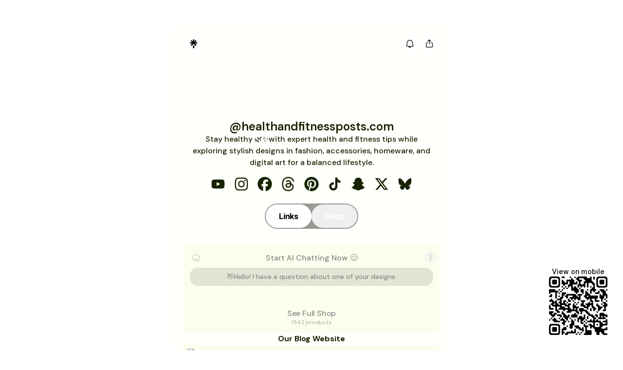

--- FILE ---
content_type: application/javascript
request_url: https://assets.production.linktr.ee/client-brfp/br-fp-script.js
body_size: 23884
content:
(()=>{var e={232:function(e,t,n){var r;!function(o,i){"use strict";var a="function",s="undefined",c="object",u="string",l="major",d="model",f="name",p="type",m="vendor",h="version",w="architecture",b="console",v="mobile",g="tablet",y="smarttv",x="wearable",S="embedded",E="Amazon",_="Apple",k="ASUS",A="BlackBerry",T="Browser",C="Chrome",M="Firefox",I="Google",R="Honor",O="Huawei",P="LG",N="Microsoft",L="Motorola",B="Nvidia",D="OnePlus",U="Opera",F="OPPO",j="Samsung",G="Sharp",X="Sony",z="Xiaomi",V="Zebra",W="Facebook",H="Chromium OS",q="Mac OS",$=" Browser",Z=function(e){for(var t={},n=0;n<e.length;n++)t[e[n].toUpperCase()]=e[n];return t},K=function(e,t){return typeof e===u&&-1!==Y(t).indexOf(Y(e))},Y=function(e){return e.toLowerCase()},J=function(e,t){if(typeof e===u)return e=e.replace(/^\s\s*/,""),typeof t===s?e:e.substring(0,500)},Q=function(e,t){for(var n,r,o,s,u,l,d=0;d<t.length&&!u;){var f=t[d],p=t[d+1];for(n=r=0;n<f.length&&!u&&f[n];)if(u=f[n++].exec(e))for(o=0;o<p.length;o++)l=u[++r],typeof(s=p[o])===c&&s.length>0?2===s.length?typeof s[1]==a?this[s[0]]=s[1].call(this,l):this[s[0]]=s[1]:3===s.length?typeof s[1]!==a||s[1].exec&&s[1].test?this[s[0]]=l?l.replace(s[1],s[2]):i:this[s[0]]=l?s[1].call(this,l,s[2]):i:4===s.length&&(this[s[0]]=l?s[3].call(this,l.replace(s[1],s[2])):i):this[s]=l||i;d+=2}},ee=function(e,t){for(var n in t)if(typeof t[n]===c&&t[n].length>0){for(var r=0;r<t[n].length;r++)if(K(t[n][r],e))return"?"===n?i:n}else if(K(t[n],e))return"?"===n?i:n;return t.hasOwnProperty("*")?t["*"]:e},te={ME:"4.90","NT 3.11":"NT3.51","NT 4.0":"NT4.0",2e3:"NT 5.0",XP:["NT 5.1","NT 5.2"],Vista:"NT 6.0",7:"NT 6.1",8:"NT 6.2",8.1:"NT 6.3",10:["NT 6.4","NT 10.0"],RT:"ARM"},ne={browser:[[/\b(?:crmo|crios)\/([\w\.]+)/i],[h,[f,"Chrome"]],[/edg(?:e|ios|a)?\/([\w\.]+)/i],[h,[f,"Edge"]],[/(opera mini)\/([-\w\.]+)/i,/(opera [mobiletab]{3,6})\b.+version\/([-\w\.]+)/i,/(opera)(?:.+version\/|[\/ ]+)([\w\.]+)/i],[f,h],[/opios[\/ ]+([\w\.]+)/i],[h,[f,U+" Mini"]],[/\bop(?:rg)?x\/([\w\.]+)/i],[h,[f,U+" GX"]],[/\bopr\/([\w\.]+)/i],[h,[f,U]],[/\bb[ai]*d(?:uhd|[ub]*[aekoprswx]{5,6})[\/ ]?([\w\.]+)/i],[h,[f,"Baidu"]],[/\b(?:mxbrowser|mxios|myie2)\/?([-\w\.]*)\b/i],[h,[f,"Maxthon"]],[/(kindle)\/([\w\.]+)/i,/(lunascape|maxthon|netfront|jasmine|blazer|sleipnir)[\/ ]?([\w\.]*)/i,/(avant|iemobile|slim(?:browser|boat|jet))[\/ ]?([\d\.]*)/i,/(?:ms|\()(ie) ([\w\.]+)/i,/(flock|rockmelt|midori|epiphany|silk|skyfire|ovibrowser|bolt|iron|vivaldi|iridium|phantomjs|bowser|qupzilla|falkon|rekonq|puffin|brave|whale(?!.+naver)|qqbrowserlite|duckduckgo|klar|helio|(?=comodo_)?dragon)\/([-\w\.]+)/i,/(heytap|ovi|115)browser\/([\d\.]+)/i,/(weibo)__([\d\.]+)/i],[f,h],[/quark(?:pc)?\/([-\w\.]+)/i],[h,[f,"Quark"]],[/\bddg\/([\w\.]+)/i],[h,[f,"DuckDuckGo"]],[/(?:\buc? ?browser|(?:juc.+)ucweb)[\/ ]?([\w\.]+)/i],[h,[f,"UC"+T]],[/microm.+\bqbcore\/([\w\.]+)/i,/\bqbcore\/([\w\.]+).+microm/i,/micromessenger\/([\w\.]+)/i],[h,[f,"WeChat"]],[/konqueror\/([\w\.]+)/i],[h,[f,"Konqueror"]],[/trident.+rv[: ]([\w\.]{1,9})\b.+like gecko/i],[h,[f,"IE"]],[/ya(?:search)?browser\/([\w\.]+)/i],[h,[f,"Yandex"]],[/slbrowser\/([\w\.]+)/i],[h,[f,"Smart Lenovo "+T]],[/(avast|avg)\/([\w\.]+)/i],[[f,/(.+)/,"$1 Secure "+T],h],[/\bfocus\/([\w\.]+)/i],[h,[f,M+" Focus"]],[/\bopt\/([\w\.]+)/i],[h,[f,U+" Touch"]],[/coc_coc\w+\/([\w\.]+)/i],[h,[f,"Coc Coc"]],[/dolfin\/([\w\.]+)/i],[h,[f,"Dolphin"]],[/coast\/([\w\.]+)/i],[h,[f,U+" Coast"]],[/miuibrowser\/([\w\.]+)/i],[h,[f,"MIUI"+$]],[/fxios\/([\w\.-]+)/i],[h,[f,M]],[/\bqihoobrowser\/?([\w\.]*)/i],[h,[f,"360"]],[/\b(qq)\/([\w\.]+)/i],[[f,/(.+)/,"$1Browser"],h],[/(oculus|sailfish|huawei|vivo|pico)browser\/([\w\.]+)/i],[[f,/(.+)/,"$1"+$],h],[/samsungbrowser\/([\w\.]+)/i],[h,[f,j+" Internet"]],[/metasr[\/ ]?([\d\.]+)/i],[h,[f,"Sogou Explorer"]],[/(sogou)mo\w+\/([\d\.]+)/i],[[f,"Sogou Mobile"],h],[/(electron)\/([\w\.]+) safari/i,/(tesla)(?: qtcarbrowser|\/(20\d\d\.[-\w\.]+))/i,/m?(qqbrowser|2345(?=browser|chrome|explorer))\w*[\/ ]?v?([\w\.]+)/i],[f,h],[/(lbbrowser|rekonq)/i,/\[(linkedin)app\]/i],[f],[/ome\/([\w\.]+) \w* ?(iron) saf/i,/ome\/([\w\.]+).+qihu (360)[es]e/i],[h,f],[/((?:fban\/fbios|fb_iab\/fb4a)(?!.+fbav)|;fbav\/([\w\.]+);)/i],[[f,W],h],[/(Klarna)\/([\w\.]+)/i,/(kakao(?:talk|story))[\/ ]([\w\.]+)/i,/(naver)\(.*?(\d+\.[\w\.]+).*\)/i,/(daum)apps[\/ ]([\w\.]+)/i,/safari (line)\/([\w\.]+)/i,/\b(line)\/([\w\.]+)\/iab/i,/(alipay)client\/([\w\.]+)/i,/(twitter)(?:and| f.+e\/([\w\.]+))/i,/(chromium|instagram|snapchat)[\/ ]([-\w\.]+)/i],[f,h],[/\bgsa\/([\w\.]+) .*safari\//i],[h,[f,"GSA"]],[/musical_ly(?:.+app_?version\/|_)([\w\.]+)/i],[h,[f,"TikTok"]],[/headlesschrome(?:\/([\w\.]+)| )/i],[h,[f,C+" Headless"]],[/ wv\).+(chrome)\/([\w\.]+)/i],[[f,C+" WebView"],h],[/droid.+ version\/([\w\.]+)\b.+(?:mobile safari|safari)/i],[h,[f,"Android "+T]],[/(chrome|omniweb|arora|[tizenoka]{5} ?browser)\/v?([\w\.]+)/i],[f,h],[/version\/([\w\.\,]+) .*mobile\/\w+ (safari)/i],[h,[f,"Mobile Safari"]],[/version\/([\w(\.|\,)]+) .*(mobile ?safari|safari)/i],[h,f],[/webkit.+?(mobile ?safari|safari)(\/[\w\.]+)/i],[f,[h,ee,{"1.0":"/8",1.2:"/1",1.3:"/3","2.0":"/412","2.0.2":"/416","2.0.3":"/417","2.0.4":"/419","?":"/"}]],[/(webkit|khtml)\/([\w\.]+)/i],[f,h],[/(navigator|netscape\d?)\/([-\w\.]+)/i],[[f,"Netscape"],h],[/(wolvic|librewolf)\/([\w\.]+)/i],[f,h],[/mobile vr; rv:([\w\.]+)\).+firefox/i],[h,[f,M+" Reality"]],[/ekiohf.+(flow)\/([\w\.]+)/i,/(swiftfox)/i,/(icedragon|iceweasel|camino|chimera|fennec|maemo browser|minimo|conkeror)[\/ ]?([\w\.\+]+)/i,/(seamonkey|k-meleon|icecat|iceape|firebird|phoenix|palemoon|basilisk|waterfox)\/([-\w\.]+)$/i,/(firefox)\/([\w\.]+)/i,/(mozilla)\/([\w\.]+) .+rv\:.+gecko\/\d+/i,/(amaya|dillo|doris|icab|ladybird|lynx|mosaic|netsurf|obigo|polaris|w3m|(?:go|ice|up)[\. ]?browser)[-\/ ]?v?([\w\.]+)/i,/\b(links) \(([\w\.]+)/i],[f,[h,/_/g,"."]],[/(cobalt)\/([\w\.]+)/i],[f,[h,/master.|lts./,""]]],cpu:[[/\b((amd|x|x86[-_]?|wow|win)64)\b/i],[[w,"amd64"]],[/(ia32(?=;))/i,/\b((i[346]|x)86)(pc)?\b/i],[[w,"ia32"]],[/\b(aarch64|arm(v?[89]e?l?|_?64))\b/i],[[w,"arm64"]],[/\b(arm(v[67])?ht?n?[fl]p?)\b/i],[[w,"armhf"]],[/( (ce|mobile); ppc;|\/[\w\.]+arm\b)/i],[[w,"arm"]],[/((ppc|powerpc)(64)?)( mac|;|\))/i],[[w,/ower/,"",Y]],[/ sun4\w[;\)]/i],[[w,"sparc"]],[/\b(avr32|ia64(?=;)|68k(?=\))|\barm(?=v([1-7]|[5-7]1)l?|;|eabi)|(irix|mips|sparc)(64)?\b|pa-risc)/i],[[w,Y]]],device:[[/\b(sch-i[89]0\d|shw-m380s|sm-[ptx]\w{2,4}|gt-[pn]\d{2,4}|sgh-t8[56]9|nexus 10)/i],[d,[m,j],[p,g]],[/\b((?:s[cgp]h|gt|sm)-(?![lr])\w+|sc[g-]?[\d]+a?|galaxy nexus)/i,/samsung[- ]((?!sm-[lr])[-\w]+)/i,/sec-(sgh\w+)/i],[d,[m,j],[p,v]],[/(?:\/|\()(ip(?:hone|od)[\w, ]*)(?:\/|;)/i],[d,[m,_],[p,v]],[/\((ipad);[-\w\),; ]+apple/i,/applecoremedia\/[\w\.]+ \((ipad)/i,/\b(ipad)\d\d?,\d\d?[;\]].+ios/i],[d,[m,_],[p,g]],[/(macintosh);/i],[d,[m,_]],[/\b(sh-?[altvz]?\d\d[a-ekm]?)/i],[d,[m,G],[p,v]],[/\b((?:brt|eln|hey2?|gdi|jdn)-a?[lnw]09|(?:ag[rm]3?|jdn2|kob2)-a?[lw]0[09]hn)(?: bui|\)|;)/i],[d,[m,R],[p,g]],[/honor([-\w ]+)[;\)]/i],[d,[m,R],[p,v]],[/\b((?:ag[rs][2356]?k?|bah[234]?|bg[2o]|bt[kv]|cmr|cpn|db[ry]2?|jdn2|got|kob2?k?|mon|pce|scm|sht?|[tw]gr|vrd)-[ad]?[lw][0125][09]b?|605hw|bg2-u03|(?:gem|fdr|m2|ple|t1)-[7a]0[1-4][lu]|t1-a2[13][lw]|mediapad[\w\. ]*(?= bui|\)))\b(?!.+d\/s)/i],[d,[m,O],[p,g]],[/(?:huawei)([-\w ]+)[;\)]/i,/\b(nexus 6p|\w{2,4}e?-[atu]?[ln][\dx][012359c][adn]?)\b(?!.+d\/s)/i],[d,[m,O],[p,v]],[/oid[^\)]+; (2[\dbc]{4}(182|283|rp\w{2})[cgl]|m2105k81a?c)(?: bui|\))/i,/\b((?:red)?mi[-_ ]?pad[\w- ]*)(?: bui|\))/i],[[d,/_/g," "],[m,z],[p,g]],[/\b(poco[\w ]+|m2\d{3}j\d\d[a-z]{2})(?: bui|\))/i,/\b; (\w+) build\/hm\1/i,/\b(hm[-_ ]?note?[_ ]?(?:\d\w)?) bui/i,/\b(redmi[\-_ ]?(?:note|k)?[\w_ ]+)(?: bui|\))/i,/oid[^\)]+; (m?[12][0-389][01]\w{3,6}[c-y])( bui|; wv|\))/i,/\b(mi[-_ ]?(?:a\d|one|one[_ ]plus|note lte|max|cc)?[_ ]?(?:\d?\w?)[_ ]?(?:plus|se|lite|pro)?)(?: bui|\))/i,/ ([\w ]+) miui\/v?\d/i],[[d,/_/g," "],[m,z],[p,v]],[/; (\w+) bui.+ oppo/i,/\b(cph[12]\d{3}|p(?:af|c[al]|d\w|e[ar])[mt]\d0|x9007|a101op)\b/i],[d,[m,F],[p,v]],[/\b(opd2(\d{3}a?))(?: bui|\))/i],[d,[m,ee,{OnePlus:["304","403","203"],"*":F}],[p,g]],[/vivo (\w+)(?: bui|\))/i,/\b(v[12]\d{3}\w?[at])(?: bui|;)/i],[d,[m,"Vivo"],[p,v]],[/\b(rmx[1-3]\d{3})(?: bui|;|\))/i],[d,[m,"Realme"],[p,v]],[/\b(milestone|droid(?:[2-4x]| (?:bionic|x2|pro|razr))?:?( 4g)?)\b[\w ]+build\//i,/\bmot(?:orola)?[- ](\w*)/i,/((?:moto(?! 360)[\w\(\) ]+|xt\d{3,4}|nexus 6)(?= bui|\)))/i],[d,[m,L],[p,v]],[/\b(mz60\d|xoom[2 ]{0,2}) build\//i],[d,[m,L],[p,g]],[/((?=lg)?[vl]k\-?\d{3}) bui| 3\.[-\w; ]{10}lg?-([06cv9]{3,4})/i],[d,[m,P],[p,g]],[/(lm(?:-?f100[nv]?|-[\w\.]+)(?= bui|\))|nexus [45])/i,/\blg[-e;\/ ]+((?!browser|netcast|android tv|watch)\w+)/i,/\blg-?([\d\w]+) bui/i],[d,[m,P],[p,v]],[/(ideatab[-\w ]+|602lv|d-42a|a101lv|a2109a|a3500-hv|s[56]000|pb-6505[my]|tb-?x?\d{3,4}(?:f[cu]|xu|[av])|yt\d?-[jx]?\d+[lfmx])( bui|;|\)|\/)/i,/lenovo ?(b[68]0[08]0-?[hf]?|tab(?:[\w- ]+?)|tb[\w-]{6,7})( bui|;|\)|\/)/i],[d,[m,"Lenovo"],[p,g]],[/(nokia) (t[12][01])/i],[m,d,[p,g]],[/(?:maemo|nokia).*(n900|lumia \d+|rm-\d+)/i,/nokia[-_ ]?(([-\w\. ]*))/i],[[d,/_/g," "],[p,v],[m,"Nokia"]],[/(pixel (c|tablet))\b/i],[d,[m,I],[p,g]],[/droid.+; (pixel[\daxl ]{0,6})(?: bui|\))/i],[d,[m,I],[p,v]],[/droid.+; (a?\d[0-2]{2}so|[c-g]\d{4}|so[-gl]\w+|xq-a\w[4-7][12])(?= bui|\).+chrome\/(?![1-6]{0,1}\d\.))/i],[d,[m,X],[p,v]],[/sony tablet [ps]/i,/\b(?:sony)?sgp\w+(?: bui|\))/i],[[d,"Xperia Tablet"],[m,X],[p,g]],[/ (kb2005|in20[12]5|be20[12][59])\b/i,/(?:one)?(?:plus)? (a\d0\d\d)(?: b|\))/i],[d,[m,D],[p,v]],[/(alexa)webm/i,/(kf[a-z]{2}wi|aeo(?!bc)\w\w)( bui|\))/i,/(kf[a-z]+)( bui|\)).+silk\//i],[d,[m,E],[p,g]],[/((?:sd|kf)[0349hijorstuw]+)( bui|\)).+silk\//i],[[d,/(.+)/g,"Fire Phone $1"],[m,E],[p,v]],[/(playbook);[-\w\),; ]+(rim)/i],[d,m,[p,g]],[/\b((?:bb[a-f]|st[hv])100-\d)/i,/\(bb10; (\w+)/i],[d,[m,A],[p,v]],[/(?:\b|asus_)(transfo[prime ]{4,10} \w+|eeepc|slider \w+|nexus 7|padfone|p00[cj])/i],[d,[m,k],[p,g]],[/ (z[bes]6[027][012][km][ls]|zenfone \d\w?)\b/i],[d,[m,k],[p,v]],[/(nexus 9)/i],[d,[m,"HTC"],[p,g]],[/(htc)[-;_ ]{1,2}([\w ]+(?=\)| bui)|\w+)/i,/(zte)[- ]([\w ]+?)(?: bui|\/|\))/i,/(alcatel|geeksphone|nexian|panasonic(?!(?:;|\.))|sony(?!-bra))[-_ ]?([-\w]*)/i],[m,[d,/_/g," "],[p,v]],[/droid [\w\.]+; ((?:8[14]9[16]|9(?:0(?:48|60|8[01])|1(?:3[27]|66)|2(?:6[69]|9[56])|466))[gqswx])\w*(\)| bui)/i],[d,[m,"TCL"],[p,g]],[/(itel) ((\w+))/i],[[m,Y],d,[p,ee,{tablet:["p10001l","w7001"],"*":"mobile"}]],[/droid.+; ([ab][1-7]-?[0178a]\d\d?)/i],[d,[m,"Acer"],[p,g]],[/droid.+; (m[1-5] note) bui/i,/\bmz-([-\w]{2,})/i],[d,[m,"Meizu"],[p,v]],[/; ((?:power )?armor(?:[\w ]{0,8}))(?: bui|\))/i],[d,[m,"Ulefone"],[p,v]],[/; (energy ?\w+)(?: bui|\))/i,/; energizer ([\w ]+)(?: bui|\))/i],[d,[m,"Energizer"],[p,v]],[/; cat (b35);/i,/; (b15q?|s22 flip|s48c|s62 pro)(?: bui|\))/i],[d,[m,"Cat"],[p,v]],[/((?:new )?andromax[\w- ]+)(?: bui|\))/i],[d,[m,"Smartfren"],[p,v]],[/droid.+; (a(?:015|06[35]|142p?))/i],[d,[m,"Nothing"],[p,v]],[/; (x67 5g|tikeasy \w+|ac[1789]\d\w+)( b|\))/i,/archos ?(5|gamepad2?|([\w ]*[t1789]|hello) ?\d+[\w ]*)( b|\))/i],[d,[m,"Archos"],[p,g]],[/archos ([\w ]+)( b|\))/i,/; (ac[3-6]\d\w{2,8})( b|\))/i],[d,[m,"Archos"],[p,v]],[/(imo) (tab \w+)/i,/(infinix) (x1101b?)/i],[m,d,[p,g]],[/(blackberry|benq|palm(?=\-)|sonyericsson|acer|asus(?! zenw)|dell|jolla|meizu|motorola|polytron|infinix|tecno|micromax|advan)[-_ ]?([-\w]*)/i,/; (hmd|imo) ([\w ]+?)(?: bui|\))/i,/(hp) ([\w ]+\w)/i,/(microsoft); (lumia[\w ]+)/i,/(lenovo)[-_ ]?([-\w ]+?)(?: bui|\)|\/)/i,/(oppo) ?([\w ]+) bui/i],[m,d,[p,v]],[/(kobo)\s(ereader|touch)/i,/(hp).+(touchpad(?!.+tablet)|tablet)/i,/(kindle)\/([\w\.]+)/i,/(nook)[\w ]+build\/(\w+)/i,/(dell) (strea[kpr\d ]*[\dko])/i,/(le[- ]+pan)[- ]+(\w{1,9}) bui/i,/(trinity)[- ]*(t\d{3}) bui/i,/(gigaset)[- ]+(q\w{1,9}) bui/i,/(vodafone) ([\w ]+)(?:\)| bui)/i],[m,d,[p,g]],[/(surface duo)/i],[d,[m,N],[p,g]],[/droid [\d\.]+; (fp\du?)(?: b|\))/i],[d,[m,"Fairphone"],[p,v]],[/(u304aa)/i],[d,[m,"AT&T"],[p,v]],[/\bsie-(\w*)/i],[d,[m,"Siemens"],[p,v]],[/\b(rct\w+) b/i],[d,[m,"RCA"],[p,g]],[/\b(venue[\d ]{2,7}) b/i],[d,[m,"Dell"],[p,g]],[/\b(q(?:mv|ta)\w+) b/i],[d,[m,"Verizon"],[p,g]],[/\b(?:barnes[& ]+noble |bn[rt])([\w\+ ]*) b/i],[d,[m,"Barnes & Noble"],[p,g]],[/\b(tm\d{3}\w+) b/i],[d,[m,"NuVision"],[p,g]],[/\b(k88) b/i],[d,[m,"ZTE"],[p,g]],[/\b(nx\d{3}j) b/i],[d,[m,"ZTE"],[p,v]],[/\b(gen\d{3}) b.+49h/i],[d,[m,"Swiss"],[p,v]],[/\b(zur\d{3}) b/i],[d,[m,"Swiss"],[p,g]],[/\b((zeki)?tb.*\b) b/i],[d,[m,"Zeki"],[p,g]],[/\b([yr]\d{2}) b/i,/\b(dragon[- ]+touch |dt)(\w{5}) b/i],[[m,"Dragon Touch"],d,[p,g]],[/\b(ns-?\w{0,9}) b/i],[d,[m,"Insignia"],[p,g]],[/\b((nxa|next)-?\w{0,9}) b/i],[d,[m,"NextBook"],[p,g]],[/\b(xtreme\_)?(v(1[045]|2[015]|[3469]0|7[05])) b/i],[[m,"Voice"],d,[p,v]],[/\b(lvtel\-)?(v1[12]) b/i],[[m,"LvTel"],d,[p,v]],[/\b(ph-1) /i],[d,[m,"Essential"],[p,v]],[/\b(v(100md|700na|7011|917g).*\b) b/i],[d,[m,"Envizen"],[p,g]],[/\b(trio[-\w\. ]+) b/i],[d,[m,"MachSpeed"],[p,g]],[/\btu_(1491) b/i],[d,[m,"Rotor"],[p,g]],[/((?:tegranote|shield t(?!.+d tv))[\w- ]*?)(?: b|\))/i],[d,[m,B],[p,g]],[/(sprint) (\w+)/i],[m,d,[p,v]],[/(kin\.[onetw]{3})/i],[[d,/\./g," "],[m,N],[p,v]],[/droid.+; (cc6666?|et5[16]|mc[239][23]x?|vc8[03]x?)\)/i],[d,[m,V],[p,g]],[/droid.+; (ec30|ps20|tc[2-8]\d[kx])\)/i],[d,[m,V],[p,v]],[/smart-tv.+(samsung)/i],[m,[p,y]],[/hbbtv.+maple;(\d+)/i],[[d,/^/,"SmartTV"],[m,j],[p,y]],[/(nux; netcast.+smarttv|lg (netcast\.tv-201\d|android tv))/i],[[m,P],[p,y]],[/(apple) ?tv/i],[m,[d,_+" TV"],[p,y]],[/crkey/i],[[d,C+"cast"],[m,I],[p,y]],[/droid.+aft(\w+)( bui|\))/i],[d,[m,E],[p,y]],[/(shield \w+ tv)/i],[d,[m,B],[p,y]],[/\(dtv[\);].+(aquos)/i,/(aquos-tv[\w ]+)\)/i],[d,[m,G],[p,y]],[/(bravia[\w ]+)( bui|\))/i],[d,[m,X],[p,y]],[/(mi(tv|box)-?\w+) bui/i],[d,[m,z],[p,y]],[/Hbbtv.*(technisat) (.*);/i],[m,d,[p,y]],[/\b(roku)[\dx]*[\)\/]((?:dvp-)?[\d\.]*)/i,/hbbtv\/\d+\.\d+\.\d+ +\([\w\+ ]*; *([\w\d][^;]*);([^;]*)/i],[[m,J],[d,J],[p,y]],[/droid.+; ([\w- ]+) (?:android tv|smart[- ]?tv)/i],[d,[p,y]],[/\b(android tv|smart[- ]?tv|opera tv|tv; rv:)\b/i],[[p,y]],[/(ouya)/i,/(nintendo) ([wids3utch]+)/i],[m,d,[p,b]],[/droid.+; (shield)( bui|\))/i],[d,[m,B],[p,b]],[/(playstation \w+)/i],[d,[m,X],[p,b]],[/\b(xbox(?: one)?(?!; xbox))[\); ]/i],[d,[m,N],[p,b]],[/\b(sm-[lr]\d\d[0156][fnuw]?s?|gear live)\b/i],[d,[m,j],[p,x]],[/((pebble))app/i,/(asus|google|lg|oppo) ((pixel |zen)?watch[\w ]*)( bui|\))/i],[m,d,[p,x]],[/(ow(?:19|20)?we?[1-3]{1,3})/i],[d,[m,F],[p,x]],[/(watch)(?: ?os[,\/]|\d,\d\/)[\d\.]+/i],[d,[m,_],[p,x]],[/(opwwe\d{3})/i],[d,[m,D],[p,x]],[/(moto 360)/i],[d,[m,L],[p,x]],[/(smartwatch 3)/i],[d,[m,X],[p,x]],[/(g watch r)/i],[d,[m,P],[p,x]],[/droid.+; (wt63?0{2,3})\)/i],[d,[m,V],[p,x]],[/droid.+; (glass) \d/i],[d,[m,I],[p,x]],[/(pico) (4|neo3(?: link|pro)?)/i],[m,d,[p,x]],[/; (quest( \d| pro)?)/i],[d,[m,W],[p,x]],[/(tesla)(?: qtcarbrowser|\/[-\w\.]+)/i],[m,[p,S]],[/(aeobc)\b/i],[d,[m,E],[p,S]],[/(homepod).+mac os/i],[d,[m,_],[p,S]],[/windows iot/i],[[p,S]],[/droid .+?; ([^;]+?)(?: bui|; wv\)|\) applew).+? mobile safari/i],[d,[p,v]],[/droid .+?; ([^;]+?)(?: bui|\) applew).+?(?! mobile) safari/i],[d,[p,g]],[/\b((tablet|tab)[;\/]|focus\/\d(?!.+mobile))/i],[[p,g]],[/(phone|mobile(?:[;\/]| [ \w\/\.]*safari)|pda(?=.+windows ce))/i],[[p,v]],[/droid .+?; ([\w\. -]+)( bui|\))/i],[d,[m,"Generic"]]],engine:[[/windows.+ edge\/([\w\.]+)/i],[h,[f,"EdgeHTML"]],[/(arkweb)\/([\w\.]+)/i],[f,h],[/webkit\/537\.36.+chrome\/(?!27)([\w\.]+)/i],[h,[f,"Blink"]],[/(presto)\/([\w\.]+)/i,/(webkit|trident|netfront|netsurf|amaya|lynx|w3m|goanna|servo)\/([\w\.]+)/i,/ekioh(flow)\/([\w\.]+)/i,/(khtml|tasman|links)[\/ ]\(?([\w\.]+)/i,/(icab)[\/ ]([23]\.[\d\.]+)/i,/\b(libweb)/i],[f,h],[/ladybird\//i],[[f,"LibWeb"]],[/rv\:([\w\.]{1,9})\b.+(gecko)/i],[h,f]],os:[[/microsoft (windows) (vista|xp)/i],[f,h],[/(windows (?:phone(?: os)?|mobile|iot))[\/ ]?([\d\.\w ]*)/i],[f,[h,ee,te]],[/windows nt 6\.2; (arm)/i,/windows[\/ ]([ntce\d\. ]+\w)(?!.+xbox)/i,/(?:win(?=3|9|n)|win 9x )([nt\d\.]+)/i],[[h,ee,te],[f,"Windows"]],[/[adehimnop]{4,7}\b(?:.*os ([\w]+) like mac|; opera)/i,/(?:ios;fbsv\/|iphone.+ios[\/ ])([\d\.]+)/i,/cfnetwork\/.+darwin/i],[[h,/_/g,"."],[f,"iOS"]],[/(mac os x) ?([\w\. ]*)/i,/(macintosh|mac_powerpc\b)(?!.+haiku)/i],[[f,q],[h,/_/g,"."]],[/droid ([\w\.]+)\b.+(android[- ]x86|harmonyos)/i],[h,f],[/(ubuntu) ([\w\.]+) like android/i],[[f,/(.+)/,"$1 Touch"],h],[/(android|bada|blackberry|kaios|maemo|meego|openharmony|qnx|rim tablet os|sailfish|series40|symbian|tizen|webos)\w*[-\/; ]?([\d\.]*)/i],[f,h],[/\(bb(10);/i],[h,[f,A]],[/(?:symbian ?os|symbos|s60(?=;)|series ?60)[-\/ ]?([\w\.]*)/i],[h,[f,"Symbian"]],[/mozilla\/[\d\.]+ \((?:mobile|tablet|tv|mobile; [\w ]+); rv:.+ gecko\/([\w\.]+)/i],[h,[f,M+" OS"]],[/web0s;.+rt(tv)/i,/\b(?:hp)?wos(?:browser)?\/([\w\.]+)/i],[h,[f,"webOS"]],[/watch(?: ?os[,\/]|\d,\d\/)([\d\.]+)/i],[h,[f,"watchOS"]],[/crkey\/([\d\.]+)/i],[h,[f,C+"cast"]],[/(cros) [\w]+(?:\)| ([\w\.]+)\b)/i],[[f,H],h],[/panasonic;(viera)/i,/(netrange)mmh/i,/(nettv)\/(\d+\.[\w\.]+)/i,/(nintendo|playstation) ([wids345portablevuch]+)/i,/(xbox); +xbox ([^\);]+)/i,/\b(joli|palm)\b ?(?:os)?\/?([\w\.]*)/i,/(mint)[\/\(\) ]?(\w*)/i,/(mageia|vectorlinux)[; ]/i,/([kxln]?ubuntu|debian|suse|opensuse|gentoo|arch(?= linux)|slackware|fedora|mandriva|centos|pclinuxos|red ?hat|zenwalk|linpus|raspbian|plan 9|minix|risc os|contiki|deepin|manjaro|elementary os|sabayon|linspire)(?: gnu\/linux)?(?: enterprise)?(?:[- ]linux)?(?:-gnu)?[-\/ ]?(?!chrom|package)([-\w\.]*)/i,/(hurd|linux)(?: arm\w*| x86\w*| ?)([\w\.]*)/i,/(gnu) ?([\w\.]*)/i,/\b([-frentopcghs]{0,5}bsd|dragonfly)[\/ ]?(?!amd|[ix346]{1,2}86)([\w\.]*)/i,/(haiku) (\w+)/i],[f,h],[/(sunos) ?([\w\.\d]*)/i],[[f,"Solaris"],h],[/((?:open)?solaris)[-\/ ]?([\w\.]*)/i,/(aix) ((\d)(?=\.|\)| )[\w\.])*/i,/\b(beos|os\/2|amigaos|morphos|openvms|fuchsia|hp-ux|serenityos)/i,/(unix) ?([\w\.]*)/i],[f,h]]},re=function(e,t){if(typeof e===c&&(t=e,e=i),!(this instanceof re))return new re(e,t).getResult();var n=typeof o!==s&&o.navigator?o.navigator:i,r=e||(n&&n.userAgent?n.userAgent:""),b=n&&n.userAgentData?n.userAgentData:i,y=t?function(e,t){var n={};for(var r in e)t[r]&&t[r].length%2==0?n[r]=t[r].concat(e[r]):n[r]=e[r];return n}(ne,t):ne,x=n&&n.userAgent==r;return this.getBrowser=function(){var e,t={};return t[f]=i,t[h]=i,Q.call(t,r,y.browser),t[l]=typeof(e=t[h])===u?e.replace(/[^\d\.]/g,"").split(".")[0]:i,x&&n&&n.brave&&typeof n.brave.isBrave==a&&(t[f]="Brave"),t},this.getCPU=function(){var e={};return e[w]=i,Q.call(e,r,y.cpu),e},this.getDevice=function(){var e={};return e[m]=i,e[d]=i,e[p]=i,Q.call(e,r,y.device),x&&!e[p]&&b&&b.mobile&&(e[p]=v),x&&"Macintosh"==e[d]&&n&&typeof n.standalone!==s&&n.maxTouchPoints&&n.maxTouchPoints>2&&(e[d]="iPad",e[p]=g),e},this.getEngine=function(){var e={};return e[f]=i,e[h]=i,Q.call(e,r,y.engine),e},this.getOS=function(){var e={};return e[f]=i,e[h]=i,Q.call(e,r,y.os),x&&!e[f]&&b&&b.platform&&"Unknown"!=b.platform&&(e[f]=b.platform.replace(/chrome os/i,H).replace(/macos/i,q)),e},this.getResult=function(){return{ua:this.getUA(),browser:this.getBrowser(),engine:this.getEngine(),os:this.getOS(),device:this.getDevice(),cpu:this.getCPU()}},this.getUA=function(){return r},this.setUA=function(e){return r=typeof e===u&&e.length>500?J(e,500):e,this},this.setUA(r),this};re.VERSION="1.0.41",re.BROWSER=Z([f,h,l]),re.CPU=Z([w]),re.DEVICE=Z([d,m,p,b,v,y,g,x,S]),re.ENGINE=re.OS=Z([f,h]),typeof t!==s?(e.exports&&(t=e.exports=re),t.UAParser=re):n.amdO?(r=function(){return re}.call(t,n,t,e))===i||(e.exports=r):typeof o!==s&&(o.UAParser=re);var oe=typeof o!==s&&(o.jQuery||o.Zepto);if(oe&&!oe.ua){var ie=new re;oe.ua=ie.getResult(),oe.ua.get=function(){return ie.getUA()},oe.ua.set=function(e){ie.setUA(e);var t=ie.getResult();for(var n in t)oe.ua[n]=t[n]}}}("object"==typeof window?window:this)}},t={};function n(r){var o=t[r];if(void 0!==o)return o.exports;var i=t[r]={exports:{}};return e[r].call(i.exports,i,i.exports,n),i.exports}n.amdO={},(()=>{"use strict";const e="https://api.thumbmarkjs.com",t={exclude:[],include:[],stabilize:["private","iframe"],logging:!0,timeout:5e3,cache_api_call:!0,performance:!1,experimental:!1},r={private:[{exclude:["canvas"],browsers:["firefox","safari>=17","brave"]},{exclude:["audio"],browsers:["samsungbrowser","safari"]},{exclude:["fonts"],browsers:["firefox"]},{exclude:["audio.sampleHash","hardware.deviceMemory","header.acceptLanguage.q","system.hardwareConcurrency","plugins"],browsers:["brave"]},{exclude:["tls.extensions"],browsers:["firefox","chrome","safari"]},{exclude:["header.acceptLanguage"],browsers:["edge","chrome"]}],iframe:[{exclude:["system.applePayVersion","system.cookieEnabled"],browsers:["safari"]},{exclude:["permissions"]}],vpn:[{exclude:["ip"]}]};function o(e){let t=0;for(let n=0;n<e.length;++n)t+=Math.abs(e[n]);return t}function i(e,t,n){let r=[];for(let t=0;t<e[0].data.length;t++){let n=[];for(let r=0;r<e.length;r++)n.push(e[r].data[t]);r.push(a(n))}const o=new Uint8ClampedArray(r);return new ImageData(o,t,n)}function a(e){if(0===e.length)return 0;const t={};for(const n of e)t[n]=(t[n]||0)+1;let n=e[0];for(const e in t)t[e]>t[n]&&(n=parseInt(e,10));return n}function s(e){return e^=e>>>16,e=Math.imul(e,2246822507),e^=e>>>13,e=Math.imul(e,3266489909),(e^=e>>>16)>>>0}const c=new Uint32Array([597399067,2869860233,951274213,2716044179]);function u(e,t){return e<<t|e>>>32-t}function l(e,t=0){var n;if(t=t?0|t:0,"string"==typeof e&&(n=e,e=(new TextEncoder).encode(n).buffer),!(e instanceof ArrayBuffer))throw new TypeError("Expected key to be ArrayBuffer or string");const r=new Uint32Array([t,t,t,t]);!function(e,t){const n=e.byteLength/16|0,r=new Uint32Array(e,0,4*n);for(let e=0;e<n;e++){const n=r.subarray(4*e,4*(e+1));n[0]=Math.imul(n[0],c[0]),n[0]=u(n[0],15),n[0]=Math.imul(n[0],c[1]),t[0]=t[0]^n[0],t[0]=u(t[0],19),t[0]=t[0]+t[1],t[0]=Math.imul(t[0],5)+1444728091,n[1]=Math.imul(n[1],c[1]),n[1]=u(n[1],16),n[1]=Math.imul(n[1],c[2]),t[1]=t[1]^n[1],t[1]=u(t[1],17),t[1]=t[1]+t[2],t[1]=Math.imul(t[1],5)+197830471,n[2]=Math.imul(n[2],c[2]),n[2]=u(n[2],17),n[2]=Math.imul(n[2],c[3]),t[2]=t[2]^n[2],t[2]=u(t[2],15),t[2]=t[2]+t[3],t[2]=Math.imul(t[2],5)+2530024501,n[3]=Math.imul(n[3],c[3]),n[3]=u(n[3],18),n[3]=Math.imul(n[3],c[0]),t[3]=t[3]^n[3],t[3]=u(t[3],13),t[3]=t[3]+t[0],t[3]=Math.imul(t[3],5)+850148119}}(e,r),function(e,t){const n=e.byteLength/16|0,r=e.byteLength%16,o=new Uint32Array(4),i=new Uint8Array(e,16*n,r);switch(r){case 15:o[3]=o[3]^i[14]<<16;case 14:o[3]=o[3]^i[13]<<8;case 13:o[3]=o[3]^i[12],o[3]=Math.imul(o[3],c[3]),o[3]=u(o[3],18),o[3]=Math.imul(o[3],c[0]),t[3]=t[3]^o[3];case 12:o[2]=o[2]^i[11]<<24;case 11:o[2]=o[2]^i[10]<<16;case 10:o[2]=o[2]^i[9]<<8;case 9:o[2]=o[2]^i[8],o[2]=Math.imul(o[2],c[2]),o[2]=u(o[2],17),o[2]=Math.imul(o[2],c[3]),t[2]=t[2]^o[2];case 8:o[1]=o[1]^i[7]<<24;case 7:o[1]=o[1]^i[6]<<16;case 6:o[1]=o[1]^i[5]<<8;case 5:o[1]=o[1]^i[4],o[1]=Math.imul(o[1],c[1]),o[1]=u(o[1],16),o[1]=Math.imul(o[1],c[2]),t[1]=t[1]^o[1];case 4:o[0]=o[0]^i[3]<<24;case 3:o[0]=o[0]^i[2]<<16;case 2:o[0]=o[0]^i[1]<<8;case 1:o[0]=o[0]^i[0],o[0]=Math.imul(o[0],c[0]),o[0]=u(o[0],15),o[0]=Math.imul(o[0],c[1]),t[0]=t[0]^o[0]}}(e,r),function(e,t){t[0]=t[0]^e.byteLength,t[1]=t[1]^e.byteLength,t[2]=t[2]^e.byteLength,t[3]=t[3]^e.byteLength,t[0]=t[0]+t[1]|0,t[0]=t[0]+t[2]|0,t[0]=t[0]+t[3]|0,t[1]=t[1]+t[0]|0,t[2]=t[2]+t[0]|0,t[3]=t[3]+t[0]|0,t[0]=s(t[0]),t[1]=s(t[1]),t[2]=s(t[2]),t[3]=s(t[3]),t[0]=t[0]+t[1]|0,t[0]=t[0]+t[2]|0,t[0]=t[0]+t[3]|0,t[1]=t[1]+t[0]|0,t[2]=t[2]+t[0]|0,t[3]=t[3]+t[0]|0}(e,r);const o=new Uint8Array(r.buffer);return Array.from(o).map(e=>e.toString(16).padStart(2,"0")).join("")}async function d(e){for(var t;!document.body;)await f(50);const n=document.createElement("iframe");n.setAttribute("frameBorder","0");const r=n.style;r.setProperty("position","fixed"),r.setProperty("display","block","important"),r.setProperty("visibility","visible"),r.setProperty("border","0"),r.setProperty("opacity","0"),n.src="about:blank",document.body.appendChild(n);const o=n.contentDocument||(null===(t=n.contentWindow)||void 0===t?void 0:t.document);if(!o)throw new Error("Iframe document is not accessible");e({iframe:o}),setTimeout(()=>{document.body.removeChild(n)},0)}function f(e,t){return new Promise(n=>setTimeout(n,e,t))}const p=["Arial","Arial Black","Arial Narrow","Arial Rounded MT","Arimo","Archivo","Barlow","Bebas Neue","Bitter","Bookman","Calibri","Cabin","Candara","Century","Century Gothic","Comic Sans MS","Constantia","Courier","Courier New","Crimson Text","DM Mono","DM Sans","DM Serif Display","DM Serif Text","Dosis","Droid Sans","Exo","Fira Code","Fira Sans","Franklin Gothic Medium","Garamond","Geneva","Georgia","Gill Sans","Helvetica","Impact","Inconsolata","Indie Flower","Inter","Josefin Sans","Karla","Lato","Lexend","Lucida Bright","Lucida Console","Lucida Sans Unicode","Manrope","Merriweather","Merriweather Sans","Montserrat","Myriad","Noto Sans","Nunito","Nunito Sans","Open Sans","Optima","Orbitron","Oswald","Pacifico","Palatino","Perpetua","PT Sans","PT Serif","Poppins","Prompt","Public Sans","Quicksand","Rajdhani","Recursive","Roboto","Roboto Condensed","Rockwell","Rubik","Segoe Print","Segoe Script","Segoe UI","Sora","Source Sans Pro","Space Mono","Tahoma","Taviraj","Times","Times New Roman","Titillium Web","Trebuchet MS","Ubuntu","Varela Round","Verdana","Work Sans"],m=["monospace","sans-serif","serif"];function h(e,t){if(!e)throw new Error("Canvas context not supported");return e.font=`72px ${t}`,e.measureText("WwMmLli0Oo").width}function w(){var e;const t=document.createElement("canvas"),n=null!==(e=t.getContext("webgl"))&&void 0!==e?e:t.getContext("experimental-webgl");if(n&&"getParameter"in n)try{const e=(n.getParameter(n.VENDOR)||"").toString(),t=(n.getParameter(n.RENDERER)||"").toString();let r={vendor:e,renderer:t,version:(n.getParameter(n.VERSION)||"").toString(),shadingLanguageVersion:(n.getParameter(n.SHADING_LANGUAGE_VERSION)||"").toString()};if(!t.length||!e.length){const e=n.getExtension("WEBGL_debug_renderer_info");if(e){const t=(n.getParameter(e.UNMASKED_VENDOR_WEBGL)||"").toString(),o=(n.getParameter(e.UNMASKED_RENDERER_WEBGL)||"").toString();t&&(r.vendorUnmasked=t),o&&(r.rendererUnmasked=o)}}return r}catch(e){}return"undefined"}function b(){const e=new Float32Array(1),t=new Uint8Array(e.buffer);return e[0]=1/0,e[0]=e[0]-e[0],t[3]}const v=(e,t,n,r)=>{const o=(n-t)/r;let i=0;for(let n=0;n<r;n++)i+=e(t+(n+.5)*o);return i*o},g=["accelerometer","accessibility","accessibility-events","ambient-light-sensor","background-fetch","background-sync","bluetooth","camera","clipboard-read","clipboard-write","device-info","display-capture","gyroscope","geolocation","local-fonts","magnetometer","microphone","midi","nfc","notifications","payment-handler","persistent-storage","push","speaker","storage-access","top-level-storage-access","window-management","query"];function y(){var e,t,n,r,o,i;if("undefined"==typeof navigator)return{name:"unknown",version:"unknown"};const a=navigator.userAgent,s=[/(?<name>SamsungBrowser)\/(?<version>\d+(?:\.\d+)+)/,/(?<name>EdgA|EdgiOS|Edg)\/(?<version>\d+(?:\.\d+)+)/,/(?<name>OPR|OPX)\/(?<version>\d+(?:\.\d+)+)/,/Opera[\s\/](?<version>\d+(?:\.\d+)+)/,/Opera Mini\/(?<version>\d+(?:\.\d+)+)/,/Opera Mobi\/(?<version>\d+(?:\.\d+)+)/,/(?<name>Vivaldi)\/(?<version>\d+(?:\.\d+)+)/,/(?<name>Brave)\/(?<version>\d+(?:\.\d+)+)/,/(?<name>CriOS)\/(?<version>\d+(?:\.\d+)+)/,/(?<name>FxiOS)\/(?<version>\d+(?:\.\d+)+)/,/(?<name>Chrome|Chromium)\/(?<version>\d+(?:\.\d+)+)/,/(?<name>Firefox|Waterfox|Iceweasel|IceCat)\/(?<version>\d+(?:\.\d+)+)/,/Version\/(?<version1>[\d.]+).*Safari\/[\d.]+|(?<name>Safari)\/(?<version2>[\d.]+)/,/(?<name>MSIE|Trident|IEMobile).+?(?<version>\d+(?:\.\d+)+)/,/(?<name>[A-Za-z]+)\/(?<version>\d+(?:\.\d+)+)/],c={edg:"Edge",edga:"Edge",edgios:"Edge",opr:"Opera",opx:"Opera",crios:"Chrome",fxios:"Firefox",samsung:"SamsungBrowser",vivaldi:"Vivaldi",brave:"Brave"};for(const u of s){const s=a.match(u);if(s){let a=null===(e=s.groups)||void 0===e?void 0:e.name,l=(null===(t=s.groups)||void 0===t?void 0:t.version)||(null===(n=s.groups)||void 0===n?void 0:n.version1)||(null===(r=s.groups)||void 0===r?void 0:r.version2);if(a||!(null===(o=s.groups)||void 0===o?void 0:o.version1)&&!(null===(i=s.groups)||void 0===i?void 0:i.version2)||(a="Safari"),!a&&u.source.includes("Opera Mini")&&(a="Opera Mini"),!a&&u.source.includes("Opera Mobi")&&(a="Opera Mobi"),!a&&u.source.includes("Opera")&&(a="Opera"),!a&&s[1]&&(a=s[1]),!l&&s[2]&&(l=s[2]),a)return{name:c[a.toLowerCase()]||a,version:l||"unknown"}}}return{name:"unknown",version:"unknown"}}function x(){if("undefined"==typeof navigator||!navigator.userAgent)return!1;const e=navigator.userAgent;return/Mobi|Android|iPhone|iPod|IEMobile|Opera Mini|Opera Mobi|webOS|BlackBerry|Windows Phone/i.test(e)&&!/iPad/i.test(e)}function S(){let e=[];const t={"prefers-contrast":["high","more","low","less","forced","no-preference"],"any-hover":["hover","none"],"any-pointer":["none","coarse","fine"],pointer:["none","coarse","fine"],hover:["hover","none"],update:["fast","slow"],"inverted-colors":["inverted","none"],"prefers-reduced-motion":["reduce","no-preference"],"prefers-reduced-transparency":["reduce","no-preference"],scripting:["none","initial-only","enabled"],"forced-colors":["active","none"]};return Object.keys(t).forEach(n=>{t[n].forEach(t=>{matchMedia(`(${n}: ${t})`).matches&&e.push(`${n}: ${t}`)})}),e}function E(){if("https:"===window.location.protocol&&"function"==typeof window.ApplePaySession)try{const e=window.ApplePaySession.supportsVersion;for(let t=15;t>0;t--)if(e(t))return t}catch(e){return 0}return 0}const _="SamsungBrowser"!==y().name?1:3;let k,A=null;function T(e){const t=[];return function e(n){if(n&&n.toJSON&&"function"==typeof n.toJSON&&(n=n.toJSON()),void 0===n)return;if("number"==typeof n)return isFinite(n)?""+n:"null";if("object"!=typeof n)return JSON.stringify(n);let r,o;if(Array.isArray(n)){for(o="[",r=0;r<n.length;r++)r&&(o+=","),o+=e(n[r])||"null";return o+"]"}if(null===n)return"null";if(-1!==t.indexOf(n))throw new TypeError("Converting circular structure to JSON");const i=t.push(n)-1,a=Object.keys(n).sort();for(o="",r=0;r<a.length;r++){const t=a[r],i=e(n[t]);i&&(o&&(o+=","),o+=JSON.stringify(t)+":"+i)}return t.splice(i,1),"{"+o+"}"}(e)||""}const C=["𝔄","𝔅","ℭ","𝔇","𝔈","𝔉","𝔸","𝔹","ℂ","𝔻","𝔼","𝔽"],M=["β","ψ","λ","ε","ζ","α","ξ","μ","ρ","φ","κ","τ","η","σ","ι","ω","γ","ν","χ","δ","θ","π","υ","ο"];function I(e,t){return`<math><mrow>${t}</mrow></math>`}function R(){let e="<mo>∏</mo>";return C.forEach((t,n)=>{const r=2*n,o=M.slice(r,r+2);2===o.length&&(e+=`<mmultiscripts><mi>${t}</mi><none/><mi>${o[1]}</mi><mprescripts></mprescripts><mi>${o[0]}</mi><none/></mmultiscripts>`)}),I(0,`<munderover><mmultiscripts>${e}</mmultiscripts></munderover>`)}function O(){const e=[];return C.forEach((t,n)=>{const r=2*n,o=M.slice(r,r+2);2===o.length&&e.push(I(0,`<mmultiscripts><mi>${t}</mi><none/><mi>${o[1]}</mi><mprescripts></mprescripts><mi>${o[0]}</mi><none/></mmultiscripts>`))}),e}const P={audio:async function(){return async function(){return new Promise((e,t)=>{try{const t=44100,n=5e3,r=new(window.OfflineAudioContext||window.webkitOfflineAudioContext)(1,n,t),i=r.createBufferSource(),a=r.createOscillator();a.frequency.value=1e3;const s=r.createDynamicsCompressor();let c;s.threshold.value=-50,s.knee.value=40,s.ratio.value=12,s.attack.value=0,s.release.value=.2,a.connect(s),s.connect(r.destination),a.start(),r.oncomplete=t=>{c=t.renderedBuffer.getChannelData(0),e({sampleHash:o(c),maxChannels:r.destination.maxChannelCount,channelCountMode:i.channelCountMode})},r.startRendering()}catch(e){console.error("Error creating audio fingerprint:",e),t(e)}})}()},canvas:async function(){return new Promise(e=>{const t=Array.from({length:3},()=>function(){const e=document.createElement("canvas"),t=e.getContext("2d");if(!t)return new ImageData(1,1);e.width=280,e.height=20;const n=t.createLinearGradient(0,0,e.width,e.height);n.addColorStop(0,"red"),n.addColorStop(1/6,"orange"),n.addColorStop(2/6,"yellow"),n.addColorStop(.5,"green"),n.addColorStop(4/6,"blue"),n.addColorStop(5/6,"indigo"),n.addColorStop(1,"violet"),t.fillStyle=n,t.fillRect(0,0,e.width,e.height);const r="Random Text WMwmil10Oo";return t.font="23.123px Arial",t.fillStyle="black",t.fillText(r,-5,15),t.fillStyle="rgba(0, 0, 255, 0.5)",t.fillText(r,-3.3,17.7),t.beginPath(),t.moveTo(0,0),t.lineTo(2*e.width/7,e.height),t.strokeStyle="white",t.lineWidth=2,t.stroke(),t.getImageData(0,0,e.width,e.height)}());e({commonPixelsHash:l(i(t,280,20).data.toString()).toString()})})},fonts:async function(e){return new Promise((e,t)=>{try{d(async({iframe:t})=>{const n=t.createElement("canvas").getContext("2d"),r=m.map(e=>h(n,e));let o={};p.forEach(e=>{const t=h(n,e);r.includes(t)||(o[e]=t)}),e(o)})}catch(e){t({error:"unsupported"})}})},hardware:function(){return new Promise((e,t)=>{const n=void 0!==navigator.deviceMemory?navigator.deviceMemory:0,r=window.performance&&window.performance.memory?window.performance.memory:0;e({videocard:w(),architecture:b(),deviceMemory:n.toString()||"undefined",jsHeapSizeLimit:r.jsHeapSizeLimit||0})})},locales:function(){return new Promise(e=>{e({languages:navigator.language,timezone:Intl.DateTimeFormat().resolvedOptions().timeZone})})},math:function(){return new Promise(e=>{e({acos:Math.acos(.5),asin:v(Math.asin,-1,1,97),cos:v(Math.cos,0,Math.PI,97),largeCos:Math.cos(1e20),largeSin:Math.sin(1e20),largeTan:Math.tan(1e20),sin:v(Math.sin,-Math.PI,Math.PI,97),tan:v(Math.tan,0,2*Math.PI,97)})})},permissions:async function(e){const t=(null==e?void 0:e.permissions_to_check)||g;return function(e,t){const n={};return t.forEach(t=>{const r=function(e){if(0===e.length)return null;const t={};e.forEach(e=>{const n=String(e);t[n]=(t[n]||0)+1});let n=e[0],r=1;return Object.keys(t).forEach(e=>{t[e]>r&&(n=e,r=t[e])}),n}(e.map(e=>t in e?e[t]:void 0).filter(e=>void 0!==e));r&&(n[t]=r)}),n}(await Promise.all(Array.from({length:3},()=>async function(e){const t={};for(const n of e)try{const e=await navigator.permissions.query({name:n});t[n]=e.state.toString()}catch(e){}return t}(t))),t)},plugins:async function(){const e=[];if(navigator.plugins)for(let t=0;t<navigator.plugins.length;t++){const n=navigator.plugins[t];e.push([n.name,n.filename,n.description].join("|"))}return new Promise(t=>{t({plugins:e})})},screen:function(){return new Promise(e=>{const t={is_touchscreen:navigator.maxTouchPoints>0,maxTouchPoints:navigator.maxTouchPoints,colorDepth:screen.colorDepth,mediaMatches:S()};x()&&navigator.maxTouchPoints>0&&(t.resolution=function(){const e=window.screen.width,t=window.screen.height;return`${Math.max(e,t).toString()}x${Math.min(e,t).toString()}`}()),e(t)})},system:function(){return new Promise(e=>{const t=y();e({platform:window.navigator.platform,productSub:navigator.productSub,product:navigator.product,useragent:navigator.userAgent,hardwareConcurrency:navigator.hardwareConcurrency,browser:{name:t.name,version:t.version},mobile:x(),applePayVersion:E(),cookieEnabled:window.navigator.cookieEnabled})})},webgl:async function(){"undefined"!=typeof document&&(k=document.createElement("canvas"),k.width=200,k.height=100,A=k.getContext("webgl"));try{if(!A)throw new Error("WebGL not supported");const e=Array.from({length:_},()=>function(){try{if(!A)throw new Error("WebGL not supported");const e="\n          attribute vec2 position;\n          void main() {\n              gl_Position = vec4(position, 0.0, 1.0);\n          }\n      ",t="\n          precision mediump float;\n          void main() {\n              gl_FragColor = vec4(0.812, 0.195, 0.553, 0.921); // Set line color\n          }\n      ",n=A.createShader(A.VERTEX_SHADER),r=A.createShader(A.FRAGMENT_SHADER);if(!n||!r)throw new Error("Failed to create shaders");if(A.shaderSource(n,e),A.shaderSource(r,t),A.compileShader(n),!A.getShaderParameter(n,A.COMPILE_STATUS))throw new Error("Vertex shader compilation failed: "+A.getShaderInfoLog(n));if(A.compileShader(r),!A.getShaderParameter(r,A.COMPILE_STATUS))throw new Error("Fragment shader compilation failed: "+A.getShaderInfoLog(r));const o=A.createProgram();if(!o)throw new Error("Failed to create shader program");if(A.attachShader(o,n),A.attachShader(o,r),A.linkProgram(o),!A.getProgramParameter(o,A.LINK_STATUS))throw new Error("Shader program linking failed: "+A.getProgramInfoLog(o));A.useProgram(o);const i=137,a=new Float32Array(4*i),s=2*Math.PI/i;for(let e=0;e<i;e++){const t=e*s;a[4*e]=0,a[4*e+1]=0,a[4*e+2]=Math.cos(t)*(k.width/2),a[4*e+3]=Math.sin(t)*(k.height/2)}const c=A.createBuffer();A.bindBuffer(A.ARRAY_BUFFER,c),A.bufferData(A.ARRAY_BUFFER,a,A.STATIC_DRAW);const u=A.getAttribLocation(o,"position");A.enableVertexAttribArray(u),A.vertexAttribPointer(u,2,A.FLOAT,!1,0,0),A.viewport(0,0,k.width,k.height),A.clearColor(0,0,0,1),A.clear(A.COLOR_BUFFER_BIT),A.drawArrays(A.LINES,0,2*i);const l=new Uint8ClampedArray(k.width*k.height*4);return A.readPixels(0,0,k.width,k.height,A.RGBA,A.UNSIGNED_BYTE,l),new ImageData(l,k.width,k.height)}catch(e){return new ImageData(1,1)}finally{A&&(A.bindBuffer(A.ARRAY_BUFFER,null),A.useProgram(null),A.viewport(0,0,A.drawingBufferWidth,A.drawingBufferHeight),A.clearColor(0,0,0,0))}}());return{commonPixelsHash:l(i(e,k.width,k.height).data.toString()).toString()}}catch(e){return{webgl:"unsupported"}}}},N={webrtc:async function(){return new Promise(e=>{try{const t=window.RTCPeerConnection||window.webkitRTCPeerConnection||window.mozRTCPeerConnection;if(!t)return void e({supported:!1,error:"WebRTC not supported"});const n=new t({iceCandidatePoolSize:1,iceServers:[]});n.createDataChannel(""),(async()=>{try{const t={offerToReceiveAudio:!0,offerToReceiveVideo:!0},r=await n.createOffer(t);await n.setLocalDescription(r);const o=r.sdp||"",i=[...new Set((o.match(/extmap:\d+ [^\n\r]+/g)||[]).map(e=>e.replace(/extmap:\d+ /,"")))].sort(),a=e=>{const t=o.match(new RegExp(`m=${e} [^\\s]+ [^\\s]+ ([^\\n\\r]+)`));return t?t[1].split(" "):[]},s=(e,t)=>t.map(t=>{const n=new RegExp(`(rtpmap|fmtp|rtcp-fb):${t} (.+)`,"g"),r=[...o.matchAll(n)];if(!r.length)return null;const i={};return r.forEach(t=>{const[n,r,o]=t,a=o.split("/");"rtpmap"===r?(i.mimeType=`${e}/${a[0]}`,i.clockRate=+a[1],"audio"===e&&(i.channels=+a[2]||1)):"rtcp-fb"===r?(i.feedbackSupport=i.feedbackSupport||[],i.feedbackSupport.push(o)):"fmtp"===r&&(i.sdpFmtpLine=o)}),i}).filter(Boolean),c=s("audio",a("audio")),u=s("video",a("video")),d={audio:{count:c.length,hash:l(T(c))},video:{count:u.length,hash:l(T(u))},extensionsHash:l(T(i))},f=await new Promise(e=>{const t=setTimeout(()=>{n.removeEventListener("icecandidate",r),n.close(),e({supported:!0,...d,timeout:!0})},3e3),r=o=>{const i=o.candidate;i&&i.candidate&&(clearTimeout(t),n.removeEventListener("icecandidate",r),n.close(),e({supported:!0,...d,candidateType:i.type||""}))};n.addEventListener("icecandidate",r)});e({details:f,hash:l(T(f))})}catch(t){n.close(),e({supported:!0,error:`WebRTC offer failed: ${t.message}`})}})()}catch(t){e({supported:!1,error:`WebRTC error: ${t.message}`})}})},mathml:async function(){return new Promise(e=>{try{d(async({iframe:t})=>{try{if(!function(e){try{const t=e.createElement("math");t.innerHTML="<mrow><mi>x</mi></mrow>",t.style.position="absolute",t.style.visibility="hidden",e.body.appendChild(t);const n=t.getBoundingClientRect();return e.body.removeChild(t),n.width>0&&n.height>0}catch(e){return!1}}(t))return void e({supported:!1,error:"MathML not supported"});const n=[I(0,"<msubsup><mo>∫</mo><mi>a</mi><mi>b</mi></msubsup><mfrac><mrow><mi>f</mi><mo>(</mo><mi>x</mi><mo>)</mo></mrow><mrow><mi>g</mi><mo>(</mo><mi>x</mi><mo>)</mo></mrow></mfrac><mi>dx</mi>"),I(0,"<mfrac><mrow><mi>π</mi><mo>×</mo><msup><mi>r</mi><mn>2</mn></msup></mrow><mrow><mn>2</mn><mi>σ</mi></mrow></mfrac>"),I(0,"<mo>[</mo><mtable><mtr><mtd><mi>α</mi></mtd><mtd><mi>β</mi></mtd></mtr><mtr><mtd><mi>γ</mi></mtd><mtd><mi>δ</mi></mtd></mtr></mtable><mo>]</mo>"),R(),...O()],r=[];let o="";n.forEach((e,n)=>{const i=function(e,t){try{const n=t.createElement("math");n.innerHTML=e.replace(/<\/?math>/g,""),n.style.whiteSpace="nowrap",n.style.position="absolute",n.style.visibility="hidden",n.style.top="-9999px",t.body.appendChild(n);const r=n.getBoundingClientRect(),o=(t.defaultView||window).getComputedStyle(n),i={dimensions:{width:r.width,height:r.height},fontInfo:{fontFamily:o.fontFamily,fontSize:o.fontSize,fontWeight:o.fontWeight,fontStyle:o.fontStyle,lineHeight:o.lineHeight,fontVariant:o.fontVariant||"normal",fontStretch:o.fontStretch||"normal",fontSizeAdjust:o.fontSizeAdjust||"none",textRendering:o.textRendering||"auto",fontFeatureSettings:o.fontFeatureSettings||"normal",fontVariantNumeric:o.fontVariantNumeric||"normal",fontKerning:o.fontKerning||"auto"}};return t.body.removeChild(n),i}catch(e){return{error:e.message}}}(e,t);r.push({width:i.dimensions.width,height:i.dimensions.height}),0===n&&i.fontInfo&&(o=l(T(i.fontInfo)))});const i={fontStyleHash:o,dimensions:r};e({details:i,hash:l(T(i))})}catch(t){e({supported:!1,error:`MathML error: ${t.message}`})}})}catch(t){e({supported:!1,error:`MathML error: ${t.message}`})}})},speech:async function(){return new Promise(e=>{try{if("undefined"==typeof window||!window.speechSynthesis||"function"!=typeof window.speechSynthesis.getVoices)return void e({supported:!1,error:"Speech Synthesis API not supported"});let t=!1,n=null;const r=r=>{if(!t){t=!0,n&&clearTimeout(n);try{const t=r.map(e=>{const t=e=>e.replace(/\\/g,"\\\\").replace(/,/g,"\\,");return[t(e.voiceURI||""),t(e.name||""),t(e.lang||""),e.localService?"1":"0",e.default?"1":"0"].join(",")});t.sort();const n={voiceCount:r.length,voicesHash:l(T(t))};e({details:n,hash:l(T(n))})}catch(t){e({supported:!0,error:`Voice processing failed: ${t.message}`})}}},o=window.speechSynthesis.getVoices();if(o.length>0)return void r(o);n=setTimeout(()=>{const e=window.speechSynthesis.getVoices();r(e)},800);const i=()=>{window.speechSynthesis.removeEventListener("voiceschanged",i);const e=window.speechSynthesis.getVoices();r(e)};window.speechSynthesis.addEventListener("voiceschanged",i)}catch(t){e({supported:!1,error:`Speech Synthesis error: ${t.message}`})}})}},L={},B={timeout:"true"};function D(e,t){var n;let o=y();if("unknown"===o.name&&e.system&&"object"==typeof e.system&&!Array.isArray(e.system)){const t=e.system.browser;if(t&&"object"==typeof t&&!Array.isArray(t)){const e=t;o={name:e.name||"unknown",version:e.version||"unknown"}}}const i=o.name.toLowerCase(),a=o.version.split(".")[0]||"0",s=parseInt(a,10),c=[...(null==t?void 0:t.exclude)||[]],u=(null==t?void 0:t.stabilize)||[],l=(null==t?void 0:t.include)||[];for(const e of u){const t=r[e];if(t)for(const e of t){const t=!("browsers"in e),r=!t&&(null===(n=e.browsers)||void 0===n?void 0:n.some(e=>{const t=e.match(/(.+?)(>=)(\d+)/);if(t){const[,e,,n]=t,r=parseInt(n,10);return i===e&&s>=r}return i===e}));(t||r)&&c.push(...e.exclude)}}return function e(t,n=""){const r={};for(const[o,i]of Object.entries(t)){const t=n?`${n}.${o}`:o;if("object"!=typeof i||Array.isArray(i)||null===i){const e=c.some(e=>t.startsWith(e)),n=l.some(e=>t.startsWith(e));e&&!n||(r[o]=i)}else{const n=e(i,t);Object.keys(n).length>0&&(r[o]=n)}}return r}(e)}const U="thumbmark_visitor_id";let F=null,j=null;async function G(n){var r;const o={...t,...n},i=o.logging&&!sessionStorage.getItem("_tmjs_l")&&Math.random()<1e-4,a={...P,...L},{elapsed:s,resolvedComponents:c}=await X(a,o);let u={},d={};if(i||o.experimental){const{elapsed:e,resolvedComponents:t}=await X(N,o);u=t,d=e}const f=o.api_key?((t,n)=>{if(t.cache_api_call&&j)return Promise.resolve(j);if(F)return F;const r=`${t.api_endpoint||e}/thumbmark`,o=function(){try{return localStorage.getItem(U)}catch(e){return null}}(),i={components:n,options:t,clientHash:l(T(n)),version:"1.4.0"};o&&(i.visitorId=o);const a=fetch(r,{method:"POST",headers:{"x-api-key":t.api_key,Authorization:"custom-authorized","Content-Type":"application/json"},body:JSON.stringify(i)}).then(e=>{if(!e.ok){if(403===e.status)throw new Error("INVALID_API_KEY");throw new Error(`HTTP error! status: ${e.status}`)}return e.json()}).then(e=>(e.visitorId&&e.visitorId!==o&&function(e){try{localStorage.setItem(U,e)}catch(e){}}(e.visitorId),j=e,F=null,e)).catch(e=>{if(console.error("Error fetching pro data",e),F=null,"INVALID_API_KEY"===e.message)throw e;return null}),s=t.timeout||5e3,c=new Promise(e=>{setTimeout(()=>{e({info:{timed_out:!0},version:"1.4.0"})},s)});return F=Promise.race([a,c]),F})(o,c):null;let p=null;if(f)try{p=await f}catch(e){if(e instanceof Error&&"INVALID_API_KEY"===e.message)return{error:"Invalid API key or quota exceeded",components:{},info:{},version:"1.4.0",thumbmark:""};throw e}const m={...s,...d},h=o.performance?{elapsed:m}:{},w=D((null==p?void 0:p.components)||{},o),b={...c,...w},v=(null==p?void 0:p.info)||{uniqueness:{score:"api only"}};console.log(p);const g=null!==(r=null==p?void 0:p.thumbmark)&&void 0!==r?r:l(T(b));return i&&async function(t,n,r,o={}){var i;const a=`${e}/log`,s={thumbmark:t,components:n,experimental:o,version:"1.4.0",options:r,path:null===(i=null===window||void 0===window?void 0:window.location)||void 0===i?void 0:i.pathname};sessionStorage.setItem("_tmjs_l","1");try{await fetch(a,{method:"POST",headers:{"Content-Type":"application/json"},body:JSON.stringify(s)})}catch(e){}}(g,b,o,u).catch(()=>{}),{...(null==p?void 0:p.visitorId)&&{visitorId:p.visitorId},thumbmark:g,components:b,info:v,version:"1.4.0",...h,...Object.keys(u).length>0&&o.experimental&&{experimental:u}}}async function X(e,n){const r={...t,...n},o=Object.entries(e).filter(([e])=>{var t;return!(null===(t=null==r?void 0:r.exclude)||void 0===t?void 0:t.includes(e))}).filter(([e])=>{var t,n,o,i;return(null===(t=null==r?void 0:r.include)||void 0===t?void 0:t.some(e=>e.includes(".")))?null===(n=null==r?void 0:r.include)||void 0===n?void 0:n.some(t=>t.startsWith(e)):0===(null===(o=null==r?void 0:r.include)||void 0===o?void 0:o.length)||(null===(i=null==r?void 0:r.include)||void 0===i?void 0:i.includes(e))}),i=o.map(([e])=>e),a=o.map(([e,t])=>t(n)),s=await function(e,t,n){return Promise.all(e.map(e=>{const r=performance.now();return Promise.race([e.then(e=>({value:e,elapsed:performance.now()-r})),(o=t,i=n,new Promise(e=>{setTimeout(()=>e(i),o)})).then(e=>({value:e,elapsed:performance.now()-r}))]);var o,i}))}(a,(null==r?void 0:r.timeout)||5e3,B),c={},u={};s.forEach((e,t)=>{var n;null!=e.value&&(u[i[t]]=e.value,c[i[t]]=null!==(n=e.elapsed)&&void 0!==n?n:0)});const l=D(u,r);return{elapsed:c,resolvedComponents:l}}class z{constructor(e){this.options={...t,...e}}async get(e){return G({...this.options,...e})}getVersion(){return"1.4.0"}includeComponent(e,t){((e,t)=>{L[e]=t})(e,t)}}function V(e,t,n,r){switch(e){case 0:return t&n^~t&r;case 1:case 3:return t^n^r;case 2:return t&n^t&r^n&r}}function W(e,t){return e<<t|e>>>32-t}const H=function(e){const t=[1518500249,1859775393,2400959708,3395469782],n=[1732584193,4023233417,2562383102,271733878,3285377520],r=new Uint8Array(e.length+1);r.set(e),r[e.length]=128;const o=(e=r).length/4+2,i=Math.ceil(o/16),a=new Array(i);for(let t=0;t<i;++t){const n=new Uint32Array(16);for(let r=0;r<16;++r)n[r]=e[64*t+4*r]<<24|e[64*t+4*r+1]<<16|e[64*t+4*r+2]<<8|e[64*t+4*r+3];a[t]=n}a[i-1][14]=8*(e.length-1)/Math.pow(2,32),a[i-1][14]=Math.floor(a[i-1][14]),a[i-1][15]=8*(e.length-1)&4294967295;for(let e=0;e<i;++e){const r=new Uint32Array(80);for(let t=0;t<16;++t)r[t]=a[e][t];for(let e=16;e<80;++e)r[e]=W(r[e-3]^r[e-8]^r[e-14]^r[e-16],1);let o=n[0],i=n[1],s=n[2],c=n[3],u=n[4];for(let e=0;e<80;++e){const n=Math.floor(e/20),a=W(o,5)+V(n,i,s,c)+u+t[n]+r[e]>>>0;u=c,c=s,s=W(i,30)>>>0,i=o,o=a}n[0]=n[0]+o>>>0,n[1]=n[1]+i>>>0,n[2]=n[2]+s>>>0,n[3]=n[3]+c>>>0,n[4]=n[4]+u>>>0}return Uint8Array.of(n[0]>>24,n[0]>>16,n[0]>>8,n[0],n[1]>>24,n[1]>>16,n[1]>>8,n[1],n[2]>>24,n[2]>>16,n[2]>>8,n[2],n[3]>>24,n[3]>>16,n[3]>>8,n[3],n[4]>>24,n[4]>>16,n[4]>>8,n[4])},q=/^(?:[0-9a-f]{8}-[0-9a-f]{4}-[1-8][0-9a-f]{3}-[89ab][0-9a-f]{3}-[0-9a-f]{12}|00000000-0000-0000-0000-000000000000|ffffffff-ffff-ffff-ffff-ffffffffffff)$/i,$=function(e){if(!function(e){return"string"==typeof e&&q.test(e)}(e))throw TypeError("Invalid UUID");let t;return Uint8Array.of((t=parseInt(e.slice(0,8),16))>>>24,t>>>16&255,t>>>8&255,255&t,(t=parseInt(e.slice(9,13),16))>>>8,255&t,(t=parseInt(e.slice(14,18),16))>>>8,255&t,(t=parseInt(e.slice(19,23),16))>>>8,255&t,(t=parseInt(e.slice(24,36),16))/1099511627776&255,t/4294967296&255,t>>>24&255,t>>>16&255,t>>>8&255,255&t)},Z=[];for(let e=0;e<256;++e)Z.push((e+256).toString(16).slice(1));function K(e,t,n,r,o,i){const a="string"==typeof n?function(e){e=unescape(encodeURIComponent(e));const t=new Uint8Array(e.length);for(let n=0;n<e.length;++n)t[n]=e.charCodeAt(n);return t}(n):n,s="string"==typeof r?$(r):r;if("string"==typeof r&&(r=$(r)),16!==r?.length)throw TypeError("Namespace must be array-like (16 iterable integer values, 0-255)");let c=new Uint8Array(16+a.length);if(c.set(s),c.set(a,s.length),c=t(c),c[6]=15&c[6]|e,c[8]=63&c[8]|128,o){i=i||0;for(let e=0;e<16;++e)o[i+e]=c[e];return o}return function(e,t=0){return(Z[e[t+0]]+Z[e[t+1]]+Z[e[t+2]]+Z[e[t+3]]+"-"+Z[e[t+4]]+Z[e[t+5]]+"-"+Z[e[t+6]]+Z[e[t+7]]+"-"+Z[e[t+8]]+Z[e[t+9]]+"-"+Z[e[t+10]]+Z[e[t+11]]+Z[e[t+12]]+Z[e[t+13]]+Z[e[t+14]]+Z[e[t+15]]).toLowerCase()}(c)}function Y(e,t,n,r){return K(80,H,e,t,n,r)}Y.DNS="6ba7b810-9dad-11d1-80b4-00c04fd430c8",Y.URL="6ba7b811-9dad-11d1-80b4-00c04fd430c8";const J=Y;var Q=function(){return function(e,t,n,r){return new(n||(n=Promise))(function(o,i){function a(e){try{c(r.next(e))}catch(e){i(e)}}function s(e){try{c(r.throw(e))}catch(e){i(e)}}function c(e){var t;e.done?o(e.value):(t=e.value,t instanceof n?t:new n(function(e){e(t)})).then(a,s)}c((r=r.apply(e,t||[])).next())})}(void 0,void 0,void 0,function(){var e,t,n,r;return function(e,t){var n,r,o,i={label:0,sent:function(){if(1&o[0])throw o[1];return o[1]},trys:[],ops:[]},a=Object.create(("function"==typeof Iterator?Iterator:Object).prototype);return a.next=s(0),a.throw=s(1),a.return=s(2),"function"==typeof Symbol&&(a[Symbol.iterator]=function(){return this}),a;function s(s){return function(c){return function(s){if(n)throw new TypeError("Generator is already executing.");for(;a&&(a=0,s[0]&&(i=0)),i;)try{if(n=1,r&&(o=2&s[0]?r.return:s[0]?r.throw||((o=r.return)&&o.call(r),0):r.next)&&!(o=o.call(r,s[1])).done)return o;switch(r=0,o&&(s=[2&s[0],o.value]),s[0]){case 0:case 1:o=s;break;case 4:return i.label++,{value:s[1],done:!1};case 5:i.label++,r=s[1],s=[0];continue;case 7:s=i.ops.pop(),i.trys.pop();continue;default:if(!((o=(o=i.trys).length>0&&o[o.length-1])||6!==s[0]&&2!==s[0])){i=0;continue}if(3===s[0]&&(!o||s[1]>o[0]&&s[1]<o[3])){i.label=s[1];break}if(6===s[0]&&i.label<o[1]){i.label=o[1],o=s;break}if(o&&i.label<o[2]){i.label=o[2],i.ops.push(s);break}o[2]&&i.ops.pop(),i.trys.pop();continue}s=t.call(e,i)}catch(e){s=[6,e],r=0}finally{n=o=0}if(5&s[0])throw s[1];return{value:s[0]?s[1]:void 0,done:!0}}([s,c])}}}(this,function(o){switch(o.label){case 0:return o.trys.push([0,2,,3]),"undefined"!=typeof window&&window.navigator&&window.navigator.storage?(e=window.navigator.storage,[4,Promise.all([e.estimate(),e.persisted()])]):[2,null];case 1:return t=o.sent(),n=t[0],r=t[1],[2,{size:n.quota?Math.round(n.quota/Math.pow(1024,3)):0,persisted:r}];case 2:return o.sent(),[2,null];case 3:return[2]}})})},ee={info:{vendor:"",architecture:"",subgroupMaxSize:0,subgroupMinSize:0},limits:{maxTextureDimension2D:0,maxBindGroups:0,maxComputeWorkgroupSizeX:0,maxBufferSize:0}},te=function(){return function(e,t,n,r){return new(n||(n=Promise))(function(o,i){function a(e){try{c(r.next(e))}catch(e){i(e)}}function s(e){try{c(r.throw(e))}catch(e){i(e)}}function c(e){var t;e.done?o(e.value):(t=e.value,t instanceof n?t:new n(function(e){e(t)})).then(a,s)}c((r=r.apply(e,t||[])).next())})}(void 0,void 0,void 0,function(){var e,t;return function(e,t){var n,r,o,i={label:0,sent:function(){if(1&o[0])throw o[1];return o[1]},trys:[],ops:[]},a=Object.create(("function"==typeof Iterator?Iterator:Object).prototype);return a.next=s(0),a.throw=s(1),a.return=s(2),"function"==typeof Symbol&&(a[Symbol.iterator]=function(){return this}),a;function s(s){return function(c){return function(s){if(n)throw new TypeError("Generator is already executing.");for(;a&&(a=0,s[0]&&(i=0)),i;)try{if(n=1,r&&(o=2&s[0]?r.return:s[0]?r.throw||((o=r.return)&&o.call(r),0):r.next)&&!(o=o.call(r,s[1])).done)return o;switch(r=0,o&&(s=[2&s[0],o.value]),s[0]){case 0:case 1:o=s;break;case 4:return i.label++,{value:s[1],done:!1};case 5:i.label++,r=s[1],s=[0];continue;case 7:s=i.ops.pop(),i.trys.pop();continue;default:if(!((o=(o=i.trys).length>0&&o[o.length-1])||6!==s[0]&&2!==s[0])){i=0;continue}if(3===s[0]&&(!o||s[1]>o[0]&&s[1]<o[3])){i.label=s[1];break}if(6===s[0]&&i.label<o[1]){i.label=o[1],o=s;break}if(o&&i.label<o[2]){i.label=o[2],i.ops.push(s);break}o[2]&&i.ops.pop(),i.trys.pop();continue}s=t.call(e,i)}catch(e){s=[6,e],r=0}finally{n=o=0}if(5&s[0])throw s[1];return{value:s[0]?s[1]:void 0,done:!0}}([s,c])}}}(this,function(n){switch(n.label){case 0:return n.trys.push([0,2,,3]),"undefined"!=typeof window&&window.navigator&&window.navigator.gpu?[4,window.navigator.gpu.requestAdapter()]:[2,null];case 1:return(e=n.sent())&&(e.info||e.limits)?[2,{info:e.info?{vendor:e.info.vendor,architecture:e.info.architecture,subgroupMaxSize:e.info.subgroupMaxSize,subgroupMinSize:e.info.subgroupMinSize}:ee.info,limits:e.limits?{maxTextureDimension2D:e.limits.maxTextureDimension2D,maxBindGroups:e.limits.maxBindGroups,maxComputeWorkgroupSizeX:e.limits.maxComputeWorkgroupSizeX,maxBufferSize:Number(null!==(t=e.limits.maxBufferSize)&&void 0!==t?t:0)}:ee.limits}]:[2,null];case 2:return n.sent(),[2,null];case 3:return[2]}})})},ne='video/mp4; codecs="avc1.42E01F"',re='video/mp4; codecs="avc1.640028"',oe='video/mp4; codecs="hvc1.1.6.L93.B0"',ie=['video/mp4; codecs="hev1.1.6.L93.B0"'],ae='video/webm; codecs="vp09.00.10.08"',se='video/mp4; codecs="av01.0.05M.08"',ce=['video/webm; codecs="av01.0.05M.08"'],ue=function(e,t){return t.canPlayType(e)?1:0};function le(){var e,t,n={avc_b31:0,avc_h41:0,hevc_main8:0,vp9_p0:0,av1_main8:0};if("undefined"==typeof document||!document.createElement)return n;var r=document.createElement("video");return r&&"function"==typeof r.canPlayType?(n.avc_b31=ue(ne,r),n.avc_h41=ue(re,r),n.hevc_main8=ue(oe,r)||((null===(e=ie)||void 0===e?void 0:e.some(function(e){return 1===ue(e,r)}))?1:0),n.vp9_p0=ue(ae,r),n.av1_main8=ue(se,r)||((null===(t=ce)||void 0===t?void 0:t.some(function(e){return 1===ue(e,r)}))?1:0),n):n}function de(){return function(e,t,n,r){return new(n||(n=Promise))(function(o,i){function a(e){try{c(r.next(e))}catch(e){i(e)}}function s(e){try{c(r.throw(e))}catch(e){i(e)}}function c(e){var t;e.done?o(e.value):(t=e.value,t instanceof n?t:new n(function(e){e(t)})).then(a,s)}c((r=r.apply(e,t||[])).next())})}(this,void 0,void 0,function(){return function(e,t){var n,r,o,i={label:0,sent:function(){if(1&o[0])throw o[1];return o[1]},trys:[],ops:[]},a=Object.create(("function"==typeof Iterator?Iterator:Object).prototype);return a.next=s(0),a.throw=s(1),a.return=s(2),"function"==typeof Symbol&&(a[Symbol.iterator]=function(){return this}),a;function s(s){return function(c){return function(s){if(n)throw new TypeError("Generator is already executing.");for(;a&&(a=0,s[0]&&(i=0)),i;)try{if(n=1,r&&(o=2&s[0]?r.return:s[0]?r.throw||((o=r.return)&&o.call(r),0):r.next)&&!(o=o.call(r,s[1])).done)return o;switch(r=0,o&&(s=[2&s[0],o.value]),s[0]){case 0:case 1:o=s;break;case 4:return i.label++,{value:s[1],done:!1};case 5:i.label++,r=s[1],s=[0];continue;case 7:s=i.ops.pop(),i.trys.pop();continue;default:if(!((o=(o=i.trys).length>0&&o[o.length-1])||6!==s[0]&&2!==s[0])){i=0;continue}if(3===s[0]&&(!o||s[1]>o[0]&&s[1]<o[3])){i.label=s[1];break}if(6===s[0]&&i.label<o[1]){i.label=o[1],o=s;break}if(o&&i.label<o[2]){i.label=o[2],i.ops.push(s);break}o[2]&&i.ops.pop(),i.trys.pop();continue}s=t.call(e,i)}catch(e){s=[6,e],r=0}finally{n=o=0}if(5&s[0])throw s[1];return{value:s[0]?s[1]:void 0,done:!0}}([s,c])}}}(this,function(e){return[2,le()]})})}var fe=function(){return fe=Object.assign||function(e){for(var t,n=1,r=arguments.length;n<r;n++)for(var o in t=arguments[n])Object.prototype.hasOwnProperty.call(t,o)&&(e[o]=t[o]);return e},fe.apply(this,arguments)};function pe(e,t,n,r){try{var o=e.getParameter(r);if(Array.isArray(o)||ArrayBuffer.isView(o)){var i=o;t[n]={min:Number(i[0])||0,max:Number(i[1])||0}}else t[n]=Number(o)||0}catch(e){t[n]=0}}function me(){return function(e,t,n,r){return new(n||(n=Promise))(function(o,i){function a(e){try{c(r.next(e))}catch(e){i(e)}}function s(e){try{c(r.throw(e))}catch(e){i(e)}}function c(e){var t;e.done?o(e.value):(t=e.value,t instanceof n?t:new n(function(e){e(t)})).then(a,s)}c((r=r.apply(e,t||[])).next())})}(this,void 0,void 0,function(){var e,t,n,r,o,i,a;return function(e,t){var n,r,o,i={label:0,sent:function(){if(1&o[0])throw o[1];return o[1]},trys:[],ops:[]},a=Object.create(("function"==typeof Iterator?Iterator:Object).prototype);return a.next=s(0),a.throw=s(1),a.return=s(2),"function"==typeof Symbol&&(a[Symbol.iterator]=function(){return this}),a;function s(s){return function(c){return function(s){if(n)throw new TypeError("Generator is already executing.");for(;a&&(a=0,s[0]&&(i=0)),i;)try{if(n=1,r&&(o=2&s[0]?r.return:s[0]?r.throw||((o=r.return)&&o.call(r),0):r.next)&&!(o=o.call(r,s[1])).done)return o;switch(r=0,o&&(s=[2&s[0],o.value]),s[0]){case 0:case 1:o=s;break;case 4:return i.label++,{value:s[1],done:!1};case 5:i.label++,r=s[1],s=[0];continue;case 7:s=i.ops.pop(),i.trys.pop();continue;default:if(!((o=(o=i.trys).length>0&&o[o.length-1])||6!==s[0]&&2!==s[0])){i=0;continue}if(3===s[0]&&(!o||s[1]>o[0]&&s[1]<o[3])){i.label=s[1];break}if(6===s[0]&&i.label<o[1]){i.label=o[1],o=s;break}if(o&&i.label<o[2]){i.label=o[2],i.ops.push(s);break}o[2]&&i.ops.pop(),i.trys.pop();continue}s=t.call(e,i)}catch(e){s=[6,e],r=0}finally{n=o=0}if(5&s[0])throw s[1];return{value:s[0]?s[1]:void 0,done:!0}}([s,c])}}}(this,function(s){e="none",t={},n={},r={};try{if(o=function(){if("undefined"!=typeof OffscreenCanvas)return new OffscreenCanvas(1,1);var e=document.createElement("canvas");return e.width=1,e.height=1,e}(),i=function(e){var t,n,r={antialias:!1,alpha:!1,depth:!1,stencil:!1,preserveDrawingBuffer:!1,powerPreference:"default",premultipliedAlpha:!1,desynchronized:!0};return(null===(t=e.getContext)||void 0===t?void 0:t.call(e,"webgl2",r))||(null===(n=e.getContext)||void 0===n?void 0:n.call(e,"webgl",r))}(o),!i)return[2,{api:e,limits:t,exts:n,precs:r}];a=void 0!==window.WebGL2RenderingContext&&i instanceof window.WebGL2RenderingContext,e=a?"webgl2":"webgl",t=function(e,t){var n={};if(pe(e,n,"MAX_TEXTURE_SIZE",e.MAX_TEXTURE_SIZE),pe(e,n,"MAX_RENDERBUFFER_SIZE",e.MAX_RENDERBUFFER_SIZE),pe(e,n,"MAX_VERTEX_ATTRIBS",e.MAX_VERTEX_ATTRIBS),t||void 0===e.MAX_VARYING_VECTORS||pe(e,n,"MAX_VARYING_VECTORS",e.MAX_VARYING_VECTORS),pe(e,n,"MAX_VERTEX_TEXTURE_IMAGE_UNITS",e.MAX_VERTEX_TEXTURE_IMAGE_UNITS),pe(e,n,"MAX_TEXTURE_IMAGE_UNITS",e.MAX_TEXTURE_IMAGE_UNITS),pe(e,n,"MAX_CUBE_MAP_TEXTURE_SIZE",e.MAX_CUBE_MAP_TEXTURE_SIZE),pe(e,n,"ALIASED_LINE_WIDTH_RANGE",e.ALIASED_LINE_WIDTH_RANGE),pe(e,n,"ALIASED_POINT_SIZE_RANGE",e.ALIASED_POINT_SIZE_RANGE),t){var r=e;pe(r,n,"MAX_3D_TEXTURE_SIZE",r.MAX_3D_TEXTURE_SIZE),pe(r,n,"MAX_DRAW_BUFFERS",r.MAX_DRAW_BUFFERS),pe(r,n,"MAX_COLOR_ATTACHMENTS",r.MAX_COLOR_ATTACHMENTS),pe(r,n,"MAX_VERTEX_UNIFORM_BLOCKS",r.MAX_VERTEX_UNIFORM_BLOCKS),pe(r,n,"MAX_FRAGMENT_UNIFORM_BLOCKS",r.MAX_FRAGMENT_UNIFORM_BLOCKS)}return n}(i,a),n=function(e){return["EXT_texture_filter_anisotropic","OES_element_index_uint","OES_texture_float","OES_texture_half_float","OES_standard_derivatives","ANGLE_instanced_arrays","WEBGL_depth_texture","WEBGL_draw_buffers","WEBGL_compressed_texture_astc","WEBGL_compressed_texture_etc","WEBGL_compressed_texture_s3tc"].reduce(function(t,n){var r;return fe(fe({},t),((r={})[n]=function(e,t){var n=0;try{var r=t.getExtension(e);if(r)if("EXT_texture_filter_anisotropic"===e){var o=r.MAX_TEXTURE_MAX_ANISOTROPY_EXT,i=o?t.getParameter(o):0;n=Number(i)||1}else n=1}catch(e){n=0}return n}(n,e),r))},{})}(i),r=function(e){var t,n,r,o,i,a,s=[["VERTEX_SHADER",e.VERTEX_SHADER],["FRAGMENT_SHADER",e.FRAGMENT_SHADER]],c=[["lowp_float",null!==(t=e.LOW_FLOAT)&&void 0!==t?t:36336],["mediump_float",null!==(n=e.MEDIUM_FLOAT)&&void 0!==n?n:36337],["highp_float",null!==(r=e.HIGH_FLOAT)&&void 0!==r?r:36338],["lowp_int",null!==(o=e.LOW_INT)&&void 0!==o?o:36339],["mediump_int",null!==(i=e.MEDIUM_INT)&&void 0!==i?i:36340],["highp_int",null!==(a=e.HIGH_INT)&&void 0!==a?a:36341]],u=s.reduce(function(t,n){var r=n[0],o=n[1];return c.forEach(function(n){var i=n[0],a=n[1],s=null;try{s=e.getShaderPrecisionFormat(o,a)}catch(e){}t["".concat(r,"_").concat(i)]=function(e){var t,n,r;return e?{p:null!==(t=e.precision)&&void 0!==t?t:0,max:null!==(n=e.rangeMax)&&void 0!==n?n:0,min:null!==(r=e.rangeMin)&&void 0!==r?r:0}:{p:-1,max:0,min:0}}(s)}),t},{});return u}(i),function(e){var t=e.getExtension("WEBGL_lose_context");null==t||t.loseContext()}(i)}catch(e){}return[2,{api:e,limits:t,exts:n,precs:r}]})})}var he=["video/av1","video/h265","video/hevc","video/rtx","video/red","video/ulpfec"];function we(e,t){var n=function(e){return(e||"").trim().toLowerCase()}(t.mimeType),r="number"==typeof t.clockRate?t.clockRate:0,o="audio"===e&&"number"==typeof t.channels?t.channels:void 0,i=function(e){if(!e)return"";var t=e.split(";").map(function(e){return e.trim().toLowerCase()}).filter(Boolean).sort().join(";");return t.length>80?t.slice(0,80):t}(t.sdpFmtpLine),a="".concat(n,":").concat(r);return(a+="audio"===e&&o&&o>0?":".concat(o):"")+(i?":".concat(i):"")}function be(e){return(e.uri||"").trim().toLowerCase()}function ve(){var e,t=Array.from({length:3},function(){var e=RTCRtpSender.getCapabilities("video");return e?e.codecs.map(function(e){return we("video",e)}).filter(function(e){return!!e&&function(e){return!he.some(function(t){return e.startsWith(t)||e.startsWith("video/vp9:90000")&&e.includes("profile-id=2")})}(e)}):[]});return Array.from(new Set((e=t,e.length?e.reduce(function(e,t){return function(e,t){var n=new Set(t);return e.filter(function(e){return n.has(e)})}(e,t)}):[]).sort()))}function ge(){return function(e,t,n,r){return new(n||(n=Promise))(function(o,i){function a(e){try{c(r.next(e))}catch(e){i(e)}}function s(e){try{c(r.throw(e))}catch(e){i(e)}}function c(e){var t;e.done?o(e.value):(t=e.value,t instanceof n?t:new n(function(e){e(t)})).then(a,s)}c((r=r.apply(e,t||[])).next())})}(this,void 0,void 0,function(){var e,t,n,r;return function(e,t){var n,r,o,i={label:0,sent:function(){if(1&o[0])throw o[1];return o[1]},trys:[],ops:[]},a=Object.create(("function"==typeof Iterator?Iterator:Object).prototype);return a.next=s(0),a.throw=s(1),a.return=s(2),"function"==typeof Symbol&&(a[Symbol.iterator]=function(){return this}),a;function s(s){return function(c){return function(s){if(n)throw new TypeError("Generator is already executing.");for(;a&&(a=0,s[0]&&(i=0)),i;)try{if(n=1,r&&(o=2&s[0]?r.return:s[0]?r.throw||((o=r.return)&&o.call(r),0):r.next)&&!(o=o.call(r,s[1])).done)return o;switch(r=0,o&&(s=[2&s[0],o.value]),s[0]){case 0:case 1:o=s;break;case 4:return i.label++,{value:s[1],done:!1};case 5:i.label++,r=s[1],s=[0];continue;case 7:s=i.ops.pop(),i.trys.pop();continue;default:if(!((o=(o=i.trys).length>0&&o[o.length-1])||6!==s[0]&&2!==s[0])){i=0;continue}if(3===s[0]&&(!o||s[1]>o[0]&&s[1]<o[3])){i.label=s[1];break}if(6===s[0]&&i.label<o[1]){i.label=o[1],o=s;break}if(o&&i.label<o[2]){i.label=o[2],i.ops.push(s);break}o[2]&&i.ops.pop(),i.trys.pop();continue}s=t.call(e,i)}catch(e){s=[6,e],r=0}finally{n=o=0}if(5&s[0])throw s[1];return{value:s[0]?s[1]:void 0,done:!0}}([s,c])}}}(this,function(o){return e=function(){var e,t,n,r,o={audio:[],video:[]},i={audio:[],video:[]};if("undefined"==typeof RTCRtpSender||"function"!=typeof RTCRtpSender.getCapabilities)return{codecs:o,headerExt:i,used:!1};try{var a=RTCRtpSender.getCapabilities("audio"),s=RTCRtpSender.getCapabilities("video");if(null===(e=null==a?void 0:a.codecs)||void 0===e?void 0:e.length){var c=a.codecs.map(function(e){return we("audio",e)}).filter(Boolean);o.audio=Array.from(new Set(c.sort()))}return(null===(t=null==s?void 0:s.codecs)||void 0===t?void 0:t.length)&&(o.video=ve()),(null===(n=null==a?void 0:a.headerExtensions)||void 0===n?void 0:n.length)&&(c=a.headerExtensions.map(function(e){return be(e)}).filter(Boolean),i.audio=Array.from(new Set(c.sort()))),(null===(r=null==s?void 0:s.headerExtensions)||void 0===r?void 0:r.length)&&(c=s.headerExtensions.map(function(e){return be(e)}).filter(Boolean),i.video=Array.from(new Set(c.sort()))),{codecs:o,headerExt:i,used:!0}}catch(e){return{codecs:o,headerExt:i,used:!1}}}(),t=e.codecs,n=e.headerExt,r=e.used,[2,{codecs:t,headerExt:n,source:{codecs:r?"rtpSender":"none"}}]})})}var ye=n(232),xe={plugins:{excludedForAll:!0},math:{excludedForAll:!0},permissions:{excludedForAll:!0},audio:{conditions:[{osName:["ios","android","chrome os","chromium os"]},{browserFamily:["edge","safari"],deviceType:["desktop"]}]},fonts:{conditions:[{osName:["ios","android"]},{browserFamily:["firefox"]}]},webgl:{conditions:[{osName:["ios"]}]},canvas:{conditions:[{browserFamily:["firefox"]}]}};var Se,Ee=function(){var e={locale:"",calendar:"",numberingSystem:"",day:"",month:"",year:"",hourCycle:""};try{if(!Intl.DateTimeFormat)return e;var t=new Intl.DateTimeFormat(void 0,{hour:"numeric"});if(!t||"function"!=typeof t.resolvedOptions)return e;var n=t.resolvedOptions();return{locale:n.locale||"",calendar:n.calendar||"",numberingSystem:n.numberingSystem||"",day:n.day||"",month:n.month||"",year:n.year||"",hourCycle:n.hourCycle||""}}catch(t){return e}},_e=function(){var e={locale:"",numberingSystem:"",useGrouping:!1,style:"",roundingMode:"",trailingZeroDisplay:""};try{if(!Intl.NumberFormat)return e;var t=new Intl.NumberFormat;if(!t||"function"!=typeof t.resolvedOptions)return e;var n=t.resolvedOptions();return{locale:n.locale||"",numberingSystem:n.numberingSystem||"",useGrouping:n.useGrouping||!1,style:n.style||"",roundingMode:n.roundingMode||"",trailingZeroDisplay:n.trailingZeroDisplay||""}}catch(t){return e}},ke=function(){var e={locale:"",type:"",pluralCategories:[]};try{if(!Intl.PluralRules)return e;var t=new Intl.PluralRules;if(!t||"function"!=typeof t.resolvedOptions)return e;var n=t.resolvedOptions();return{locale:n.locale||"",type:n.type||"",pluralCategories:n.pluralCategories||[]}}catch(t){return e}},Ae=function(){return function(e,t,n,r){return new(n||(n=Promise))(function(o,i){function a(e){try{c(r.next(e))}catch(e){i(e)}}function s(e){try{c(r.throw(e))}catch(e){i(e)}}function c(e){var t;e.done?o(e.value):(t=e.value,t instanceof n?t:new n(function(e){e(t)})).then(a,s)}c((r=r.apply(e,t||[])).next())})}(void 0,void 0,void 0,function(){return function(e,t){var n,r,o,i={label:0,sent:function(){if(1&o[0])throw o[1];return o[1]},trys:[],ops:[]},a=Object.create(("function"==typeof Iterator?Iterator:Object).prototype);return a.next=s(0),a.throw=s(1),a.return=s(2),"function"==typeof Symbol&&(a[Symbol.iterator]=function(){return this}),a;function s(s){return function(c){return function(s){if(n)throw new TypeError("Generator is already executing.");for(;a&&(a=0,s[0]&&(i=0)),i;)try{if(n=1,r&&(o=2&s[0]?r.return:s[0]?r.throw||((o=r.return)&&o.call(r),0):r.next)&&!(o=o.call(r,s[1])).done)return o;switch(r=0,o&&(s=[2&s[0],o.value]),s[0]){case 0:case 1:o=s;break;case 4:return i.label++,{value:s[1],done:!1};case 5:i.label++,r=s[1],s=[0];continue;case 7:s=i.ops.pop(),i.trys.pop();continue;default:if(!((o=(o=i.trys).length>0&&o[o.length-1])||6!==s[0]&&2!==s[0])){i=0;continue}if(3===s[0]&&(!o||s[1]>o[0]&&s[1]<o[3])){i.label=s[1];break}if(6===s[0]&&i.label<o[1]){i.label=o[1],o=s;break}if(o&&i.label<o[2]){i.label=o[2],i.ops.push(s);break}o[2]&&i.ops.pop(),i.trys.pop();continue}s=t.call(e,i)}catch(e){s=[6,e],r=0}finally{n=o=0}if(5&s[0])throw s[1];return{value:s[0]?s[1]:void 0,done:!0}}([s,c])}}}(this,function(e){try{return"undefined"==typeof window||"undefined"==typeof Intl?[2,null]:[2,{dateTime:Ee(),number:_e(),plural:ke()}]}catch(e){return[2,null]}})})},Te=function(){return Te=Object.assign||function(e){for(var t,n=1,r=arguments.length;n<r;n++)for(var o in t=arguments[n])Object.prototype.hasOwnProperty.call(t,o)&&(e[o]=t[o]);return e},Te.apply(this,arguments)},Ce=function(e,t,n,r){return new(n||(n=Promise))(function(o,i){function a(e){try{c(r.next(e))}catch(e){i(e)}}function s(e){try{c(r.throw(e))}catch(e){i(e)}}function c(e){var t;e.done?o(e.value):(t=e.value,t instanceof n?t:new n(function(e){e(t)})).then(a,s)}c((r=r.apply(e,t||[])).next())})},Me=function(e,t){var n,r,o,i={label:0,sent:function(){if(1&o[0])throw o[1];return o[1]},trys:[],ops:[]},a=Object.create(("function"==typeof Iterator?Iterator:Object).prototype);return a.next=s(0),a.throw=s(1),a.return=s(2),"function"==typeof Symbol&&(a[Symbol.iterator]=function(){return this}),a;function s(s){return function(c){return function(s){if(n)throw new TypeError("Generator is already executing.");for(;a&&(a=0,s[0]&&(i=0)),i;)try{if(n=1,r&&(o=2&s[0]?r.return:s[0]?r.throw||((o=r.return)&&o.call(r),0):r.next)&&!(o=o.call(r,s[1])).done)return o;switch(r=0,o&&(s=[2&s[0],o.value]),s[0]){case 0:case 1:o=s;break;case 4:return i.label++,{value:s[1],done:!1};case 5:i.label++,r=s[1],s=[0];continue;case 7:s=i.ops.pop(),i.trys.pop();continue;default:if(!((o=(o=i.trys).length>0&&o[o.length-1])||6!==s[0]&&2!==s[0])){i=0;continue}if(3===s[0]&&(!o||s[1]>o[0]&&s[1]<o[3])){i.label=s[1];break}if(6===s[0]&&i.label<o[1]){i.label=o[1],o=s;break}if(o&&i.label<o[2]){i.label=o[2],i.ops.push(s);break}o[2]&&i.ops.pop(),i.trys.pop();continue}s=t.call(e,i)}catch(e){s=[6,e],r=0}finally{n=o=0}if(5&s[0])throw s[1];return{value:s[0]?s[1]:void 0,done:!0}}([s,c])}}};!function(e){e.HYBRID="HYBRID"}(Se||(Se={}));var Ie="lt_brfp",Re=function(){function e(e){void 0===e&&(e={}),this.fingerprint=null,this.storeInSession=!1;var t=e.mode,n=void 0===t?Se.HYBRID:t,r=e.generatorOptions,o=void 0===r?{}:r,i=e.storeInSession,a=void 0!==i&&i,s=e.networkProfile;this.mode=n,this.fingerprintNamespace="3a6f059b-5098-4523-a270-5dff17b51713",this.storeInSession=a,this.networkProfile=s,this.thumbmark=this.createThumbmarkInstance(o),this.addThumbmarkCustomComponents()}return e.prototype.getFingerprint=function(){return Ce(this,arguments,void 0,function(e){var t,n,r,o,i,a;return void 0===e&&(e={}),Me(this,function(s){switch(s.label){case 0:if(n=(t=e||{}).refresh,r=void 0!==n&&n,o=t.showComponents,i=void 0!==o&&o,!r&&this.shouldReturnCachedFingerprint(i))return[2,this.fingerprint];s.label=1;case 1:return s.trys.push([1,3,,4]),a=this,[4,this.generateFingerprint(e)];case 2:return a.fingerprint=s.sent(),this.storeInSession&&this.store(),[2,this.fingerprint];case 3:return s.sent(),console.error("Failed to generate browser fingerprint"),[2,null];case 4:return[2]}})})},e.prototype.clearStore=function(){if(null===window||void 0===window?void 0:window.sessionStorage)try{window.sessionStorage.removeItem(Ie)}catch(e){}},e.prototype.fireFingerprintGeneratedEvent=function(){if("undefined"!=typeof window){var e=new CustomEvent("lt-br-fp-generated",{detail:{fingerprint:this.fingerprint}});window.dispatchEvent(e)}},e.prototype.createThumbmarkInstance=function(e){var t=function(){var e,t,n;if("undefined"==typeof window||!window.navigator||!window.navigator.userAgent)return Object.entries(xe).filter(function(e){return e[1].excludedForAll}).map(function(e){return e[0]});var r=new ye.UAParser(window.navigator.userAgent),o=r.getDevice(),i=(null===(e=r.getOS().name)||void 0===e?void 0:e.toLowerCase())||"",a=(null===(t=r.getBrowser().name)||void 0===t?void 0:t.toLowerCase())||"",s=(null===(n=o.type)||void 0===n?void 0:n.toLowerCase())||"desktop";return Object.entries(xe).filter(function(e){return function(e,t,n,r){var o;return!!e.excludedForAll||!!e.conditions&&(null===(o=e.conditions)||void 0===o?void 0:o.some(function(e){return function(e,t,n,r){var o=!e.osName||e.osName.some(function(e){return e.toLowerCase()===t.toLowerCase()}),i=!e.browserFamily||e.browserFamily.some(function(e){return e.toLowerCase()===n.toLowerCase()}),a=!e.deviceType||e.deviceType.some(function(e){return e===r});return o&&i&&a}(e,t,n,r)}))}(e[1],i,a,s)}).map(function(e){return e[0]})}();return new z(Te(Te({},e),{logging:!1,api_key:void 0,exclude:(null==e?void 0:e.exclude)||t,timeout:(null==e?void 0:e.timeout)||4e3,performance:!0}))},e.prototype.shouldReturnCachedFingerprint=function(e){return!(!this.fingerprint||e&&!this.fingerprint.components)},e.prototype.store=function(){if(this.fingerprint&&(null===window||void 0===window?void 0:window.sessionStorage))try{var e=this.fingerprint.fingerprint;window.sessionStorage.setItem(Ie,e)}catch(e){}},e.prototype.generateFingerprint=function(e){return Ce(this,void 0,void 0,function(){var t,n,r,o,i;return Me(this,function(a){switch(a.label){case 0:return a.trys.push([0,2,,3]),t=e.showComponents,n=this.getPerformanceTime(),[4,this.thumbmark.get()];case 1:return r=a.sent(),o=J(r.thumbmark,this.fingerprintNamespace),[2,Te({fingerprint:o,performance:this.getPerformanceTime()-n,generator:"linktree",version:"0.21.0"},t?{components:this.getComponentsArray(r.components,r.elapsed)}:{})];case 2:throw i=a.sent(),new Error("Failed to get browser fingerprint: ".concat(i));case 3:return[2]}})})},e.prototype.getComponentsArray=function(e,t){return Object.keys(e).map(function(n){return{key:n,value:e[n],performance:t?t[n]:void 0}})},e.prototype.getPerformanceTime=function(){return performance&&performance.now?performance.now():Date.now()},e.prototype.addThumbmarkCustomComponents=function(){var e=this;this.thumbmark.includeComponent("lt-gpu",te),this.thumbmark.includeComponent("lt-storage",Q),this.thumbmark.includeComponent("lt-codec",de),this.thumbmark.includeComponent("lt-webgl",me),this.thumbmark.includeComponent("lt-web-rtc",ge),this.thumbmark.includeComponent("lt-intl",Ae),this.thumbmark.includeComponent("lt-network-profile",function(){return Ce(e,void 0,void 0,function(){return Me(this,function(e){return[2,this.networkProfile||null]})})})},e}(),Oe=null,Pe=null;"undefined"!=typeof window&&void 0===window.__lt_br_fp&&(window.__lt_br_fp={generate:function(e){return function(e,t,n,r){return new(n||(n=Promise))(function(o,i){function a(e){try{c(r.next(e))}catch(e){i(e)}}function s(e){try{c(r.throw(e))}catch(e){i(e)}}function c(e){var t;e.done?o(e.value):(t=e.value,t instanceof n?t:new n(function(e){e(t)})).then(a,s)}c((r=r.apply(e,t||[])).next())})}(this,void 0,void 0,function(){return function(e,t){var n,r,o,i={label:0,sent:function(){if(1&o[0])throw o[1];return o[1]},trys:[],ops:[]},a=Object.create(("function"==typeof Iterator?Iterator:Object).prototype);return a.next=s(0),a.throw=s(1),a.return=s(2),"function"==typeof Symbol&&(a[Symbol.iterator]=function(){return this}),a;function s(s){return function(c){return function(s){if(n)throw new TypeError("Generator is already executing.");for(;a&&(a=0,s[0]&&(i=0)),i;)try{if(n=1,r&&(o=2&s[0]?r.return:s[0]?r.throw||((o=r.return)&&o.call(r),0):r.next)&&!(o=o.call(r,s[1])).done)return o;switch(r=0,o&&(s=[2&s[0],o.value]),s[0]){case 0:case 1:o=s;break;case 4:return i.label++,{value:s[1],done:!1};case 5:i.label++,r=s[1],s=[0];continue;case 7:s=i.ops.pop(),i.trys.pop();continue;default:if(!((o=(o=i.trys).length>0&&o[o.length-1])||6!==s[0]&&2!==s[0])){i=0;continue}if(3===s[0]&&(!o||s[1]>o[0]&&s[1]<o[3])){i.label=s[1];break}if(6===s[0]&&i.label<o[1]){i.label=o[1],o=s;break}if(o&&i.label<o[2]){i.label=o[2],i.ops.push(s);break}o[2]&&i.ops.pop(),i.trys.pop();continue}s=t.call(e,i)}catch(e){s=[6,e],r=0}finally{n=o=0}if(5&s[0])throw s[1];return{value:s[0]?s[1]:void 0,done:!0}}([s,c])}}}(this,function(t){switch(t.label){case 0:if(function(){try{return null!==window.sessionStorage.getItem("lt_brfp")}catch(e){return!1}}())return[2,null];t.label=1;case 1:return t.trys.push([1,3,,4]),Oe||(Oe=new Re({storeInSession:!0,networkProfile:e})),[4,Oe.getFingerprint({showComponents:!0})];case 2:return Pe=t.sent(),Oe.fireFingerprintGeneratedEvent(),[3,4];case 3:return t.sent(),[3,4];case 4:return[2,null]}})})},clear:function(){try{window.sessionStorage.removeItem("lt_brfp"),Pe=null}catch(e){}},fp:function(){return Pe}})})()})();

--- FILE ---
content_type: application/javascript
request_url: https://assets.production.linktr.ee/profiles/_next/static/chunks/88036.1a971f181be76773.js
body_size: 1631
content:
"use strict";(self.__LOADABLE_LOADED_CHUNKS__=self.__LOADABLE_LOADED_CHUNKS__||[]).push([[88036],{42751:function(e,t,r){var a=this&&this.__importDefault||function(e){return e&&e.__esModule?e:{default:e}};Object.defineProperty(t,"__esModule",{value:!0}),t.baseStyleClasses=void 0;let n=a(r(67294)),l=a(r(93967));t.baseStyleClasses=(0,l.default)("text-sm","h-2xl","block","p-md","w-full","rounded-sm","bg-chalk","text-black","transition","duration-75","ease-out","!outline-none"),t.default=n.default.forwardRef(({className:e,onChange:r,onChangeValue:a,appearance:s="default",...o},i)=>{let d="none"===s?"appearance-none":t.baseStyleClasses;return n.default.createElement("input",{...o,className:(0,l.default)(e,d),onChange:r||a&&(({target:{value:e,checked:t}})=>"checkbox"===o.type?a?.(t):a?.(e)),ref:i})})},4068:function(e,t,r){var a=this&&this.__importDefault||function(e){return e&&e.__esModule?e:{default:e}};Object.defineProperty(t,"__esModule",{value:!0});let n=r(85893),l=a(r(45168));t.default=({count:e,limit:t})=>(0,n.jsx)("span",{className:"my-2xs mr-md",children:(0,n.jsxs)(l.default,{variant:e>=t?"error":"secondary",children:[e,"/",t]})})},31997:function(e,t,r){var a=this&&this.__importDefault||function(e){return e&&e.__esModule?e:{default:e}};Object.defineProperty(t,"__esModule",{value:!0});let n=r(85893),l=a(r(45168));t.default=({id:e,message:t})=>(0,n.jsx)(l.default,{id:e,variant:"error",className:"mx-md my-2xs",children:t||""})},2682:function(e,t,r){var a=this&&this.__importDefault||function(e){return e&&e.__esModule?e:{default:e}};Object.defineProperty(t,"__esModule",{value:!0});let n=r(85893),l=a(r(67294));t.default=l.default.forwardRef(({children:e,label:t,className:r=""},a)=>(0,n.jsxs)("fieldset",{className:`${r} -ml-xs space-x-xs space-y-xs`,ref:a,children:[t&&(0,n.jsx)("legend",{className:"mb-sm ml-sm text-sm font-semibold",children:t}),e]}))},10996:function(e,t,r){var a=this&&this.__createBinding||(Object.create?function(e,t,r,a){void 0===a&&(a=r);var n=Object.getOwnPropertyDescriptor(t,r);(!n||("get"in n?!t.__esModule:n.writable||n.configurable))&&(n={enumerable:!0,get:function(){return t[r]}}),Object.defineProperty(e,a,n)}:function(e,t,r,a){void 0===a&&(a=r),e[a]=t[r]}),n=this&&this.__setModuleDefault||(Object.create?function(e,t){Object.defineProperty(e,"default",{enumerable:!0,value:t})}:function(e,t){e.default=t}),l=this&&this.__importStar||function(e){if(e&&e.__esModule)return e;var t={};if(null!=e)for(var r in e)"default"!==r&&Object.prototype.hasOwnProperty.call(e,r)&&a(t,e,r);return n(t,e),t},s=this&&this.__importDefault||function(e){return e&&e.__esModule?e:{default:e}};Object.defineProperty(t,"__esModule",{value:!0});let o=r(85893),i=l(r(67294)),d=r(42751),u=s(r(31997)),c=s(r(4068)),f=s(r(93967)),b=s(r(68555)),h=s(r(99626));t.default=i.default.forwardRef(({label:e,state:t="default",className:r,onChange:a,errorMessage:n,charLimit:l,charLimitInside:s,placeholder:p,..._},v)=>{let m=(0,h.default)(),x=`error-${m}`,g=`label-${m}`,j=`input-${m}`,y=(0,b.default)(t,_?.disabled),w="inactive"===y,k=_?.value?.toString().length||_?.defaultValue?.toString().length||0,[C,P]=(0,i.useState)(k),O=!!l&&l>0;return(0,i.useEffect)(()=>{let e=_?.value?.toString().length;void 0!=e&&null!=e&&e!==l&&P(e)},[_.value,l]),(0,o.jsxs)("div",{className:r,children:[(0,o.jsx)("div",{className:(0,f.default)("rounded-[10px]","relative","focus-within:ring-2","focus-within:ring-black","transition duration-75 ease-out",{"ring-offset-2":"error"===y,"hover:shadow-[inset_0_0_0_2px_#e0e2d9]":!w,"hover:focus-within:shadow-none":!w}),children:(0,o.jsx)("div",{className:(0,f.default)("flex","w-full","rounded-[10px]","leading-none","border-solid","border-2",{"border-danger":"error"===t,"border-transparent":"error"!==t}),children:(0,o.jsxs)("div",{className:"relative grow",children:[(0,o.jsx)("textarea",{..._,disabled:"inactive"===y,placeholder:p??e,"aria-invalid":"error"===y,"aria-labelledby":g,"aria-describedby":"error"===y?x:"",className:(0,f.default)(d.baseStyleClasses,"peer","relative","placeholder:leading-normal",{"placeholder-transparent":!p},"pt-0","border-chalk","min-h-[96px]","resize-y",{"border-sand !bg-sand !text-pebble":w,"border-t-[32px]":e,"border-t-[16px]":!e},{"scroll-pb-12":s&&O}),onChange:e=>{l&&e.target?.value?.length<=l&&P(e.target.value.length),a&&a(e)},...l?{maxLength:l}:{},ref:v,id:j}),e&&(0,o.jsx)("label",{id:g,htmlFor:j,className:(0,f.default)("absolute","pointer-events-none","left-md","text-sm","transition-all","transform","-translate-y-[3px]","scale-[0.85]","top-[0px]","pt-md","origin-[0]",!p&&["peer-placeholder-shown:scale-100","peer-placeholder-shown:translate-y-0","peer-placeholder-shown:tracking-normal"],"peer-focus:scale-[0.85]","peer-focus:-translate-y-[3px]","peer-focus:left-md","w-10/12","truncate",{"text-concrete":!w}),children:e}),(0,o.jsx)("div",{className:"absolute -bottom-[14px] right-md",children:s&&O&&(0,o.jsx)(c.default,{count:C,limit:l})})]})})}),(0,o.jsxs)("div",{className:"flex justify-between",children:[(0,o.jsx)("div",{children:"error"===y&&!!n&&(0,o.jsx)(u.default,{id:x,message:n})}),!s&&O?(0,o.jsx)(c.default,{count:C,limit:l}):null]})]})})},2086:function(e,t,r){var a=this&&this.__importDefault||function(e){return e&&e.__esModule?e:{default:e}};Object.defineProperty(t,"__esModule",{value:!0}),t.default=void 0;var n=r(10996);Object.defineProperty(t,"default",{enumerable:!0,get:function(){return a(n).default}})},32527:function(e,t,r){t.r=void 0;let a=r(64849);class n extends a.AbstractEvent{constructor(e){super(e,"ProfChatbotLinkAnswerLinkClicked")}}t.r=n},92905:function(e,t,r){t.d=void 0;let a=r(64849);class n extends a.AbstractEvent{constructor(e){super(e,"ProfChatbotLinkAnswerRated")}}t.d=n},24631:function(e,t,r){t.Z=void 0;let a=r(64849);class n extends a.AbstractEvent{constructor(e){super(e,"ProfChatbotLinkAnswerViewed")}}t.Z=n},25960:function(e,t,r){t.u=void 0;let a=r(64849);class n extends a.AbstractEvent{constructor(e){super(e,"ProfChatbotLinkConvoFeedbackDismissed")}}t.u=n},46358:function(e,t,r){t._=void 0;let a=r(64849);class n extends a.AbstractEvent{constructor(e){super(e,"ProfChatbotLinkConvoFeedbackDisplayed")}}t._=n},95998:function(e,t,r){t.j=void 0;let a=r(64849);class n extends a.AbstractEvent{constructor(e){super(e,"ProfChatbotLinkConvoFeedbackRated")}}t.j=n},79235:function(e,t,r){t.P=void 0;let a=r(64849);class n extends a.AbstractEvent{constructor(e){super(e,"ProfChatbotLinkInputClicked")}}t.P=n},84067:function(e,t,r){t.z=void 0;let a=r(64849);class n extends a.AbstractEvent{constructor(e){super(e,"ProfChatbotLinkQuestionSubmitted")}}t.z=n}}]);